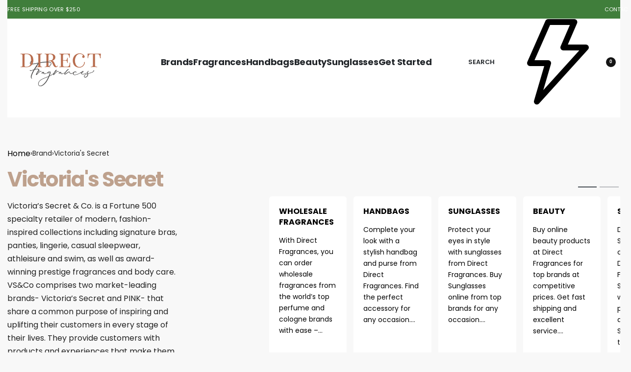

--- FILE ---
content_type: text/html; charset=UTF-8
request_url: https://directfragrances.online/brand/victorias-secret/
body_size: 39972
content:
<!DOCTYPE html>
<html lang="en-US" data-df  data-container="1440" data-xl="2" data-admin-bar="0" class="elementor-kit-23760">
<head>
<meta charset="UTF-8">
<meta name="viewport" content="width=device-width, initial-scale=1">
<link rel="profile" href="//gmpg.org/xfn/11">
<link rel="pingback" href="https://directfragrances.online/xmlrpc.php">

<meta name='robots' content='index, follow, max-image-preview:large, max-snippet:-1, max-video-preview:-1' />
	<style>img:is([sizes="auto" i], [sizes^="auto," i]) { contain-intrinsic-size: 3000px 1500px }</style>
	
	<!-- This site is optimized with the Yoast SEO plugin v26.0 - https://yoast.com/wordpress/plugins/seo/ -->
	<title>Victoria&#039;s Secret Archives - Direct Fragrances</title>
	<link rel="canonical" href="https://directfragrances.online/brand/victorias-secret/" />
	<link rel="next" href="https://directfragrances.online/brand/victorias-secret/page/2/" />
	<meta property="og:locale" content="en_US" />
	<meta property="og:type" content="article" />
	<meta property="og:title" content="Victoria&#039;s Secret Archives - Direct Fragrances" />
	<meta property="og:description" content="Victoria&#8217;s Secret &amp; Co. is a Fortune 500 specialty retailer of modern, fashion-inspired collections including signature bras, panties, lingerie, casual sleepwear, athleisure and swim, as well as award-winning prestige fragrances and body care. VS&amp;Co comprises two market-leading brands- Victoria&#8217;s Secret and PINK- that share a common purpose of inspiring and uplifting their customers in every stage of their lives. They provide customers with products and experiences that make them feel good inside and out while driving positive change through the power of their products, platform, and advocacy." />
	<meta property="og:url" content="https://directfragrances.online/brand/victorias-secret/" />
	<meta property="og:site_name" content="Direct Fragrances" />
	<meta property="og:image" content="https://directfragrances.online/wp-content/uploads/2021/04/cropped-favicon.png" />
	<meta property="og:image:width" content="512" />
	<meta property="og:image:height" content="512" />
	<meta property="og:image:type" content="image/png" />
	<meta name="twitter:card" content="summary_large_image" />
	<script type="application/ld+json" class="yoast-schema-graph">{"@context":"https://schema.org","@graph":[{"@type":"CollectionPage","@id":"https://directfragrances.online/brand/victorias-secret/","url":"https://directfragrances.online/brand/victorias-secret/","name":"Victoria's Secret Archives - Direct Fragrances","isPartOf":{"@id":"https://directfragrances.online/#website"},"primaryImageOfPage":{"@id":"https://directfragrances.online/brand/victorias-secret/#primaryimage"},"image":{"@id":"https://directfragrances.online/brand/victorias-secret/#primaryimage"},"thumbnailUrl":"https://directfragrances.online/wp-content/uploads/633VS.webp","breadcrumb":{"@id":"https://directfragrances.online/brand/victorias-secret/#breadcrumb"},"inLanguage":"en-US"},{"@type":"ImageObject","inLanguage":"en-US","@id":"https://directfragrances.online/brand/victorias-secret/#primaryimage","url":"https://directfragrances.online/wp-content/uploads/633VS.webp","contentUrl":"https://directfragrances.online/wp-content/uploads/633VS.webp","width":1000,"height":1000,"caption":"Victoria's Secret Bombshell Escape Fragrance Lotion"},{"@type":"BreadcrumbList","@id":"https://directfragrances.online/brand/victorias-secret/#breadcrumb","itemListElement":[{"@type":"ListItem","position":1,"name":"Home","item":"https://directfragrances.online/"},{"@type":"ListItem","position":2,"name":"Victoria's Secret"}]},{"@type":"WebSite","@id":"https://directfragrances.online/#website","url":"https://directfragrances.online/","name":"Direct Fragrances","description":"Wholesale Fragrance Supplier &amp; Wholesale Perfume Supplier","publisher":{"@id":"https://directfragrances.online/#organization"},"potentialAction":[{"@type":"SearchAction","target":{"@type":"EntryPoint","urlTemplate":"https://directfragrances.online/?s={search_term_string}"},"query-input":{"@type":"PropertyValueSpecification","valueRequired":true,"valueName":"search_term_string"}}],"inLanguage":"en-US"},{"@type":"Organization","@id":"https://directfragrances.online/#organization","name":"Direct Fragrances","url":"https://directfragrances.online/","logo":{"@type":"ImageObject","inLanguage":"en-US","@id":"https://directfragrances.online/#/schema/logo/image/","url":"https://directfragrances.online/wp-content/uploads/2021/04/logo-web-light-2021.png","contentUrl":"https://directfragrances.online/wp-content/uploads/2021/04/logo-web-light-2021.png","width":330,"height":130,"caption":"Direct Fragrances"},"image":{"@id":"https://directfragrances.online/#/schema/logo/image/"},"sameAs":["https://www.facebook.com/fragrancedirectory/"]}]}</script>
	<!-- / Yoast SEO plugin. -->


<link rel='dns-prefetch' href='//www.googletagmanager.com' />
<link rel='dns-prefetch' href='//cdnjs.cloudflare.com' />
<link href='//fonts.gstatic.com' crossorigin rel='preconnect' />
<link href='//fonts.googleapis.com' rel='preconnect' />
<link rel="alternate" type="application/rss+xml" title="Direct Fragrances &raquo; Feed" href="https://directfragrances.online/feed/" />
<link rel="alternate" type="application/rss+xml" title="Direct Fragrances &raquo; Comments Feed" href="https://directfragrances.online/comments/feed/" />
<link rel="alternate" type="application/rss+xml" title="Direct Fragrances &raquo; Victoria&#039;s Secret Brand Feed" href="https://directfragrances.online/brand/victorias-secret/feed/" />
<style id='classic-theme-styles-inline-css' type='text/css'>
/*! This file is auto-generated */
.wp-block-button__link{color:#fff;background-color:#32373c;border-radius:9999px;box-shadow:none;text-decoration:none;padding:calc(.667em + 2px) calc(1.333em + 2px);font-size:1.125em}.wp-block-file__button{background:#32373c;color:#fff;text-decoration:none}
</style>
<style id='woocommerce-inline-inline-css' type='text/css'>
.woocommerce form .form-row .required { visibility: visible; }
.woocommerce form .form-row abbr.required { visibility: visible; }
</style>
<link rel='stylesheet' id='wccf-field-styles-css' href='https://directfragrances.online/wp-content/plugins/woocommerce-custom-fields/assets/css/fields.css?ver=2.3.4' type='text/css' media='all' />
<link rel='stylesheet' id='rightpress-datetimepicker-styles-css' href='https://directfragrances.online/wp-content/plugins/woocommerce-custom-fields/rightpress/components/rightpress-assets-component/assets/datetimepicker/assets/css/jquery.datetimepicker.min.css?ver=1021' type='text/css' media='all' />
<link rel='stylesheet' id='wccf-frontend-styles-css' href='https://directfragrances.online/wp-content/plugins/woocommerce-custom-fields/assets/css/frontend.css?ver=2.3.4' type='text/css' media='all' />
<link rel='stylesheet' id='select2-css' href='https://directfragrances.online/wp-content/plugins/woocommerce/assets/css/select2.css?ver=10.2.2' type='text/css' media='all' />
<link rel='stylesheet' id='b2bwhs_main_style-css' href='https://directfragrances.online/wp-content/plugins/b2b-wholesale-suite/public/../includes/assets/css/style.css?ver=6.8.2' type='text/css' media='all' />
<link rel='stylesheet' id='dataTables-css' href='https://directfragrances.online/wp-content/plugins/b2b-wholesale-suite/public/../includes/assets/lib/dataTables/jquery.dataTables.min.css?ver=6.8.2' type='text/css' media='all' />
<link rel='stylesheet' id='woocommerce_msrp-css' href='https://directfragrances.online/wp-content/plugins/woocommerce-msrp-pricing/css/frontend.css?ver=4.2.3' type='text/css' media='all' />
<link rel='stylesheet' id='hint-css' href='https://directfragrances.online/wp-content/plugins/wpc-linked-variation/assets/libs/hint/hint.css?ver=6.8.2' type='text/css' media='all' />
<link rel='stylesheet' id='wpclv-frontend-css' href='https://directfragrances.online/wp-content/plugins/wpc-linked-variation/assets/css/frontend.css?ver=4.3.6' type='text/css' media='all' />
<link rel='stylesheet' id='datatables-css' href='https://directfragrances.online/wp-content/plugins/wpc-product-table/assets/libs/datatables/datatables.min.css?ver=1.10.22' type='text/css' media='all' />
<link rel='stylesheet' id='wpcpt-frontend-css' href='https://directfragrances.online/wp-content/plugins/wpc-product-table/assets/css/frontend.css?ver=3.1.1' type='text/css' media='all' />
<link rel='stylesheet' id='e-animation-rotateInDownLeft-css' href='https://directfragrances.online/wp-content/plugins/elementor/assets/lib/animations/styles/rotateInDownLeft.min.css?ver=3.32.3' type='text/css' media='all' />
<link rel='stylesheet' id='e-motion-fx-css' href='https://directfragrances.online/wp-content/plugins/elementor-pro/assets/css/modules/motion-fx.min.css?ver=3.32.1' type='text/css' media='all' />
<link rel='stylesheet' id='elementor-frontend-css' href='https://directfragrances.online/wp-content/uploads/elementor/css/custom-frontend.min.css?ver=1769024669' type='text/css' media='all' />
<link id="rey-hs-css" type="text/css" href="https://directfragrances.online/wp-content/uploads/rey/hs-3b4ef419d4.css?ver=3.1.8.1758038185"  rel="stylesheet" media="all"  />
<link id="rey-ds-css" type="text/css" href="https://directfragrances.online/wp-content/uploads/rey/ds-4b053216ff.css?ver=3.1.8.1758038185" data-noptimize="" data-no-optimize="1" data-pagespeed-no-defer="" data-pagespeed-no-transform="" data-minify="1" rel="preload" as="style" onload="this.onload=null;this.rel='stylesheet';" media="all"  />
<noscript><link rel="stylesheet" href="https://directfragrances.online/wp-content/uploads/rey/ds-4b053216ff.css" data-no-minify="1"></noscript>
<link rel='stylesheet' id='widget-image-css' href='https://directfragrances.online/wp-content/plugins/elementor/assets/css/widget-image.min.css?ver=3.32.3' type='text/css' media='all' />
<link rel='stylesheet' id='widget-heading-css' href='https://directfragrances.online/wp-content/plugins/elementor/assets/css/widget-heading.min.css?ver=3.32.3' type='text/css' media='all' />
<link rel='stylesheet' id='e-animation-zoomIn-css' href='https://directfragrances.online/wp-content/plugins/elementor/assets/lib/animations/styles/zoomIn.min.css?ver=3.32.3' type='text/css' media='all' />
<link rel='stylesheet' id='e-popup-css' href='https://directfragrances.online/wp-content/plugins/elementor-pro/assets/css/conditionals/popup.min.css?ver=3.32.1' type='text/css' media='all' />
<link rel='stylesheet' id='e-animation-swing-css' href='https://directfragrances.online/wp-content/plugins/elementor/assets/lib/animations/styles/swing.min.css?ver=3.32.3' type='text/css' media='all' />
<link rel='stylesheet' id='elementor-post-23760-css' href='https://directfragrances.online/wp-content/uploads/elementor/css/post-23760.css?ver=1769024670' type='text/css' media='all' />
<link rel='stylesheet' id='elementor-post-31738-css' href='https://directfragrances.online/wp-content/uploads/elementor/css/post-31738.css?ver=1769024671' type='text/css' media='all' />
<link rel='stylesheet' id='elementor-post-13133-css' href='https://directfragrances.online/wp-content/uploads/elementor/css/post-13133.css?ver=1769024671' type='text/css' media='all' />
<style id='wc-product-table-head-inline-css' type='text/css'>
table.wc-product-table { visibility: hidden; }
</style>
<link rel='stylesheet' id='sa-font-awesome-css' href='https://cdnjs.cloudflare.com/ajax/libs/font-awesome/6.4.0/css/all.min.css?ver=1.0' type='text/css' media='all' />
<link rel='stylesheet' id='elementor-post-23757-css' href='https://directfragrances.online/wp-content/uploads/elementor/css/post-23757.css?ver=1769024671' type='text/css' media='all' />
<link rel="stylesheet" onload="this.onload=null;this.media='all';" media="print"  data-noptimize="" data-no-optimize="1" data-pagespeed-no-defer="" data-pagespeed-no-transform="" data-minify="1" data-no-rel='stylesheet' id='elementor-post-23756-css' href='https://directfragrances.online/wp-content/uploads/elementor/css/post-23756.css?ver=1769024671' type='text/css' data-media='all' />
<noscript><link rel='stylesheet' data-noptimize="" data-no-optimize="1" data-pagespeed-no-defer="" data-pagespeed-no-transform="" data-minify="1" data-id='elementor-post-23756-css' href='https://directfragrances.online/wp-content/uploads/elementor/css/post-23756.css?ver=1769024671' data-type='text/css' data-media='all' />
</noscript><link rel='stylesheet' id='elementor-post-24162-css' href='https://directfragrances.online/wp-content/uploads/elementor/css/post-24162.css?ver=1769024913' type='text/css' media='all' />
<link rel="preload" as="style" onload="this.onload=null;this.rel='stylesheet';" media="all"   data-no-rel='stylesheet' id='rey-wp-style-child-css' href='https://directfragrances.online/wp-content/themes/rey-child/style.css?ver=6.8.2' type='text/css' data-media='all' />
<noscript><link rel='stylesheet'  data-id='rey-wp-style-child-css' href='https://directfragrances.online/wp-content/themes/rey-child/style.css?ver=6.8.2' data-type='text/css' data-media='all' />
</noscript><script type="text/javascript" id="woocommerce-google-analytics-integration-gtag-js-after">
/* <![CDATA[ */
/* Google Analytics for WooCommerce (gtag.js) */
					window.dataLayer = window.dataLayer || [];
					function gtag(){dataLayer.push(arguments);}
					// Set up default consent state.
					for ( const mode of [{"analytics_storage":"denied","ad_storage":"denied","ad_user_data":"denied","ad_personalization":"denied","region":["AT","BE","BG","HR","CY","CZ","DK","EE","FI","FR","DE","GR","HU","IS","IE","IT","LV","LI","LT","LU","MT","NL","NO","PL","PT","RO","SK","SI","ES","SE","GB","CH"]}] || [] ) {
						gtag( "consent", "default", { "wait_for_update": 500, ...mode } );
					}
					gtag("js", new Date());
					gtag("set", "developer_id.dOGY3NW", true);
					gtag("config", "UA-223482353-1", {"track_404":true,"allow_google_signals":true,"logged_in":false,"linker":{"domains":[],"allow_incoming":false},"custom_map":{"dimension1":"logged_in"}});
/* ]]> */
</script>
<script type="text/javascript" src="https://directfragrances.online/wp-includes/js/jquery/jquery.min.js?ver=3.7.1" id="jquery-core-js"></script>
<script type="text/javascript" src="https://directfragrances.online/wp-content/plugins/rey-core/assets/js/woocommerce/blockui.js?ver=3.1.8" id="jquery-blockui-js" defer="defer" data-wp-strategy="defer"></script>
<script type="text/javascript" id="wc-add-to-cart-js-extra">
/* <![CDATA[ */
var wc_add_to_cart_params = {"ajax_url":"\/wp-admin\/admin-ajax.php","wc_ajax_url":"\/?wc-ajax=%%endpoint%%","i18n_view_cart":"View cart","cart_url":"https:\/\/directfragrances.online\/cart\/","is_cart":"","cart_redirect_after_add":""};
/* ]]> */
</script>
<script type="text/javascript" src="https://directfragrances.online/wp-content/plugins/woocommerce/assets/js/frontend/add-to-cart.min.js?ver=10.2.2" id="wc-add-to-cart-js" defer="defer" data-wp-strategy="defer"></script>
<script type="text/javascript" src="https://directfragrances.online/wp-content/plugins/woocommerce/assets/js/js-cookie/js.cookie.min.js?ver=2.1.4-wc.10.2.2" id="js-cookie-js" defer="defer" data-wp-strategy="defer"></script>
<script type="text/javascript" id="woocommerce-js-extra">
/* <![CDATA[ */
var woocommerce_params = {"ajax_url":"\/wp-admin\/admin-ajax.php","wc_ajax_url":"\/?wc-ajax=%%endpoint%%","i18n_password_show":"Show password","i18n_password_hide":"Hide password"};
/* ]]> */
</script>
<script type="text/javascript" src="https://directfragrances.online/wp-content/plugins/woocommerce/assets/js/frontend/woocommerce.min.js?ver=10.2.2" id="woocommerce-js" defer="defer" data-wp-strategy="defer"></script>
<script type="text/javascript" src="https://directfragrances.online/wp-content/plugins/woocommerce/assets/js/selectWoo/selectWoo.full.min.js?ver=1.0.9-wc.10.2.2" id="selectWoo-js" defer="defer" data-wp-strategy="defer"></script>

<!-- Google tag (gtag.js) snippet added by Site Kit -->
<!-- Google Analytics snippet added by Site Kit -->
<!-- Google Ads snippet added by Site Kit -->
<script type="text/javascript" src="https://www.googletagmanager.com/gtag/js?id=GT-5N5QP25" id="google_gtagjs-js" async></script>
<script type="text/javascript" id="google_gtagjs-js-after">
/* <![CDATA[ */
window.dataLayer = window.dataLayer || [];function gtag(){dataLayer.push(arguments);}
gtag("set","linker",{"domains":["directfragrances.online"]});
gtag("js", new Date());
gtag("set", "developer_id.dZTNiMT", true);
gtag("config", "GT-5N5QP25");
gtag("config", "AW-10871822798");
/* ]]> */
</script>
<link rel="https://api.w.org/" href="https://directfragrances.online/wp-json/" /><link rel="EditURI" type="application/rsd+xml" title="RSD" href="https://directfragrances.online/xmlrpc.php?rsd" />
<meta name="generator" content="Site Kit by Google 1.168.0" />
		<style type="text/css">
			.b2bwhs_myaccount_individual_bundle_bottom_line_add button.b2bwhs_myaccount_individual_bundle_bottom_line_button, #b2bwhs_myaccount_discussions_container_top button, button.b2bwhs_myaccount_start_discussion_button, .b2bwhs_myaccount_discussion_endpoint_button, button.b2bwhs_bulkorder_form_container_bottom_add_button, button.b2bwhs_multiaccounts_container_top_button, button.b2bwhs_multiaccounts_new_account_container_content_bottom_button, button.b2bwhs_multiaccounts_edit_account_container_content_bottom_button, button#b2bwhs_shopping_list_new_button, button.b2bwhs_shopping_lists_view_list{
				background: #b96e4f;
			}

			.b2bwhs_myaccount_individual_bundle_bottom_line_add button:hover.b2bwhs_myaccount_individual_bundle_bottom_line_button, #b2bwhs_myaccount_discussions_container_top button:hover, button:hover.b2bwhs_myaccount_start_discussion_button, .b2bwhs_myaccount_discussion_endpoint_button, button:hover.b2bwhs_bulkorder_form_container_bottom_add_button, button:hover.b2bwhs_multiaccounts_container_top_button, button:hover.b2bwhs_multiaccounts_new_account_container_content_bottom_button, button:hover.b2bwhs_multiaccounts_edit_account_container_content_bottom_button, button:hover#b2bwhs_shopping_list_new_button, button:hover.b2bwhs_shopping_lists_view_list{
				background: #aa533f;
			}
		</style>
		<style>.price ins{display:none;}</style>    <style>
        .wpclv-attributes .wpclv-terms .wpclv-term.wpclv-term-image {
            height: auto;
            width: 88px;
        }
    </style>
    	<noscript><style>
		.woocommerce ul.products li.product.is-animated-entry {opacity: 1;transform: none;}
		.woocommerce div.product .woocommerce-product-gallery:after {display: none;}
		.woocommerce div.product .woocommerce-product-gallery .woocommerce-product-gallery__wrapper {opacity: 1}
	</style></noscript>
		<noscript><style>.woocommerce-product-gallery{ opacity: 1 !important; }</style></noscript>
	<style>@font-face {
	font-family: 'Poppins reg Local';
	font-style: normal;
	font-weight: normal;
	font-display: auto;
	src: url('https://directfragrances.online/wp-content/uploads/2026/01/poppins-v24-latin-regular.woff2') format('woff2');
}
@font-face {
	font-family: 'Poppins reg Local';
	font-style: normal;
	font-weight: 700;
	font-display: auto;
	src: url('https://directfragrances.online/wp-content/uploads/2026/01/poppins-v24-latin-700.woff2') format('woff2');
}
@font-face {
	font-family: 'Poppins reg Local';
	font-style: normal;
	font-weight: 600;
	font-display: auto;
	src: url('https://directfragrances.online/wp-content/uploads/2026/01/poppins-v24-latin-600.woff2') format('woff2');
}
</style>			<style>
				.e-con.e-parent:nth-of-type(n+4):not(.e-lazyloaded):not(.e-no-lazyload),
				.e-con.e-parent:nth-of-type(n+4):not(.e-lazyloaded):not(.e-no-lazyload) * {
					background-image: none !important;
				}
				@media screen and (max-height: 1024px) {
					.e-con.e-parent:nth-of-type(n+3):not(.e-lazyloaded):not(.e-no-lazyload),
					.e-con.e-parent:nth-of-type(n+3):not(.e-lazyloaded):not(.e-no-lazyload) * {
						background-image: none !important;
					}
				}
				@media screen and (max-height: 640px) {
					.e-con.e-parent:nth-of-type(n+2):not(.e-lazyloaded):not(.e-no-lazyload),
					.e-con.e-parent:nth-of-type(n+2):not(.e-lazyloaded):not(.e-no-lazyload) * {
						background-image: none !important;
					}
				}
			</style>
			
<!-- Google Tag Manager snippet added by Site Kit -->
<script type="text/javascript">
/* <![CDATA[ */

			( function( w, d, s, l, i ) {
				w[l] = w[l] || [];
				w[l].push( {'gtm.start': new Date().getTime(), event: 'gtm.js'} );
				var f = d.getElementsByTagName( s )[0],
					j = d.createElement( s ), dl = l != 'dataLayer' ? '&l=' + l : '';
				j.async = true;
				j.src = 'https://www.googletagmanager.com/gtm.js?id=' + i + dl;
				f.parentNode.insertBefore( j, f );
			} )( window, document, 'script', 'dataLayer', 'GTM-MCXKCJS' );
			
/* ]]> */
</script>

<!-- End Google Tag Manager snippet added by Site Kit -->
<link rel="icon" href="https://directfragrances.online/wp-content/uploads/2021/04/cropped-favicon-32x32.png" sizes="32x32" />
<link rel="icon" href="https://directfragrances.online/wp-content/uploads/2021/04/cropped-favicon-192x192.png" sizes="192x192" />
<link rel="apple-touch-icon" href="https://directfragrances.online/wp-content/uploads/2021/04/cropped-favicon-180x180.png" />
<meta name="msapplication-TileImage" content="https://directfragrances.online/wp-content/uploads/2021/04/cropped-favicon-270x270.png" />
    <script>
    (function($) {
        $(document).ready(function() {
            $(".rey-loopButtons a").each(function() {
                $(this).removeAttr("rel");  // Remove 'rel' attribute only from these links
            });
        });
    })(jQuery)
    </script> 
    		<style type="text/css" id="wp-custom-css">
			/* Decrease spacing between product page's gallery and summary */
:root {
		--woocommerce-summary-margin: 20px;
}
*@media only screen and (max-width: 767px) {
.rey-wc-skin--proto .rey-loopDetails.--padded {
    padding: var(--woocommerce-loop-inner-padding, 15px);
    min-height: 250px;
    flex-wrap: wrap;
    display: flex;
    align-content: space-between;
}
}


/** Start Block Kit CSS: 71-3-d415519effd9e11f35d2438c58ea7ebf **/

.envato-block__preview{overflow: visible;}

/** End Block Kit CSS: 71-3-d415519effd9e11f35d2438c58ea7ebf **/



/** Start Block Kit CSS: 144-3-3a7d335f39a8579c20cdf02f8d462582 **/

.envato-block__preview{overflow: visible;}

/* Envato Kit 141 Custom Styles - Applied to the element under Advanced */

.elementor-headline-animation-type-drop-in .elementor-headline-dynamic-wrapper{
	text-align: center;
}
.envato-kit-141-top-0 h1,
.envato-kit-141-top-0 h2,
.envato-kit-141-top-0 h3,
.envato-kit-141-top-0 h4,
.envato-kit-141-top-0 h5,
.envato-kit-141-top-0 h6,
.envato-kit-141-top-0 p {
	margin-top: 0;
}

.envato-kit-141-newsletter-inline .elementor-field-textual.elementor-size-md {
	padding-left: 1.5rem;
	padding-right: 1.5rem;
}

.envato-kit-141-bottom-0 p {
	margin-bottom: 0;
}

.envato-kit-141-bottom-8 .elementor-price-list .elementor-price-list-item .elementor-price-list-header {
	margin-bottom: .5rem;
}

.envato-kit-141.elementor-widget-testimonial-carousel.elementor-pagination-type-bullets .swiper-container {
	padding-bottom: 52px;
}

.envato-kit-141-display-inline {
	display: inline-block;
}

.envato-kit-141 .elementor-slick-slider ul.slick-dots {
	bottom: -40px;
}

/** End Block Kit CSS: 144-3-3a7d335f39a8579c20cdf02f8d462582 **/

body.logged-in.woocommerce-account button,
body.logged-in.woocommerce-account input[type="button"],
body.logged-in.woocommerce-account input[type="reset"],
body.logged-in.woocommerce-account input[type="submit"],
body.logged-in.woocommerce-account .button,
body.logged-in.woocommerce-account .widget a.button {
  padding: 1px 1px !important;
  color: #7e53b3 !important;
  background: transparent !important; /* #ffffff00 is fine too */
	border-color: transparent !important;
	border: transparent !important;
}



.woocommerce-account .woocommerce-MyAccount-navigation-wrapper {
	width: auto !important;
}
.woocommerce-account .woocommerce-MyAccount-content{
	width:83% !important;
}
.wc-sales-agent-conversation-area{
	max-width: 25% !important;
	padding: 5px 5px 5px 5px !important;

}
.customer-message > p {
    padding: 0px 12px !important;
}

.wcor .wcor-price-old {   color:red;}

		</style>
		<!-- Google tag (gtag.js) -->
<script defer src="https://www.googletagmanager.com/gtag/js?id=G-GS0ZNKFSC8"></script>
<script>
  window.dataLayer = window.dataLayer || [];
  function gtag(){dataLayer.push(arguments);}
  gtag('js', new Date());

  gtag('config', 'G-GS0ZNKFSC8');
</script>
	<style id="reycore-inline-styles" data-noptimize="" data-no-optimize="1" data-pagespeed-no-defer="" data-pagespeed-no-transform="" data-minify="1">:root{--rey-container-spacing:15px;--main-gutter-size:15px;--site-wrapper-overflow:visible;--body-bg-color:#f8f8f8;--neutral-hue:210;--blog-columns:3;--post-width:969px;--post-align-wide-size:25vw;--woocommerce-products-gutter:30px;--woocommerce-sidebar-size:16%;--woocommerce-discount-color:#000000;--woocommerce-swatches-width:14px;--woocommerce-swatches-height:14px;--woocommerce-swatches-spacing:2px;--woocommerce-swatches-border:0px;--woocommerce-swatches-radius:15px;--sch-sale-text-color:#ffffff;--sch-sale-bg-color:#5ec486;--woocommerce-summary-size:49%;--woocommerce-summary-padding:50px;--woocommerce-summary-bgcolor:#ffffff;--star-rating-color:#ff4545;}h1, .h1, .rey-pageTitle, .rey-postItem-catText{font-family:Poppins reg Local;font-weight:400;}.rey-postList .rey-postTitle > a{font-size:32px;letter-spacing:-1px;line-height:1;}.rey-postList .rey-postContent, .rey-postList .rey-postContent a{font-size:16px;line-height:1.8;}.single-post .rey-postContent, .single-post .rey-postContent a{font-size:16px;line-height:1.8;}.rey-cartPanel .woocommerce-mini-cart__buttons .btn.checkout{color:#ffffff;background-color:var(--e-global-color-cf7726c);}.woocommerce ul.products.--skin-proto{--woocommerce-loop-proto-bgcolor:#ffffff;}body.woocommerce ul.products li.product .woocommerce-loop-product__title, .woocommerce ul.products li.product[class*="rey-wc-skin"] .woocommerce-loop-product__title{font-family:var(--primary-ff);font-size:16px;font-weight:500;color:#252525;}.woocommerce ul.products li.product .rey-productInner .button, .tinvwl-loop-button-wrapper, .rey-loopQty{--accent-color:#a46d46;}.woocommerce ul.products li.product .price{font-size:16px;color:var(--e-global-color-a91f731);}.woocommerce .rey-cartBtnQty{--accent-color:var(--e-global-color-cf7726c);}.woocommerce .rey-cartBtnQty .button, .woocommerce .rey-cartBtnQty .btn{--accent-hover-color:var(--e-global-color-a49eb05);}.woocommerce div.product p.price{font-size:22px;color:#9d755c;}.woocommerce-store-notice .woocommerce-store-notice-content{min-height:32px;}@media (min-width: 768px) and (max-width: 1025px){:root{--rey-container-spacing:15px;--main-gutter-size:15px;--blog-columns:1;--woocommerce-products-gutter:10px;--woocommerce-summary-padding:30px;}}@media (max-width: 767px){:root{--rey-container-spacing:15px;--main-gutter-size:15px;--blog-columns:1;--woocommerce-products-gutter:10px;--woocommerce-summary-padding:20px;}}@font-face { font-family:'Outfit';font-style:normal;font-weight:300;font-display:swap;src:url(https://fonts.gstatic.com/l/font?kit=QGYyz_MVcBeNP4NjuGObqx1XmO1I4W61O4a0FQ&skey=bafc0b239d492b2c&v=v15) format('woff');}@font-face { font-family:'Outfit';font-style:normal;font-weight:400;font-display:swap;src:url(https://fonts.gstatic.com/l/font?kit=QGYyz_MVcBeNP4NjuGObqx1XmO1I4TC1O4a0FQ&skey=bafc0b239d492b2c&v=v15) format('woff');}@font-face { font-family:'Outfit';font-style:normal;font-weight:700;font-display:swap;src:url(https://fonts.gstatic.com/l/font?kit=QGYyz_MVcBeNP4NjuGObqx1XmO1I4deyO4a0FQ&skey=bafc0b239d492b2c&v=v15) format('woff');}@font-face { font-family:'Outfit';font-style:normal;font-weight:900;font-display:swap;src:url(https://fonts.gstatic.com/l/font?kit=QGYyz_MVcBeNP4NjuGObqx1XmO1I4ZmyO4a0FQ&skey=bafc0b239d492b2c&v=v15) format('woff');}@font-face { font-family:'Rey Primary';font-style:normal;font-weight:300;font-display:swap;src:url(https://fonts.gstatic.com/l/font?kit=QGYyz_MVcBeNP4NjuGObqx1XmO1I4W61O4a0FQ&skey=bafc0b239d492b2c&v=v15) format('woff');}@font-face { font-family:'Rey Primary';font-style:normal;font-weight:400;font-display:swap;src:url(https://fonts.gstatic.com/l/font?kit=QGYyz_MVcBeNP4NjuGObqx1XmO1I4TC1O4a0FQ&skey=bafc0b239d492b2c&v=v15) format('woff');}@font-face { font-family:'Rey Primary';font-style:normal;font-weight:700;font-display:swap;src:url(https://fonts.gstatic.com/l/font?kit=QGYyz_MVcBeNP4NjuGObqx1XmO1I4deyO4a0FQ&skey=bafc0b239d492b2c&v=v15) format('woff');}@font-face { font-family:'Rey Primary';font-style:normal;font-weight:900;font-display:swap;src:url(https://fonts.gstatic.com/l/font?kit=QGYyz_MVcBeNP4NjuGObqx1XmO1I4ZmyO4a0FQ&skey=bafc0b239d492b2c&v=v15) format('woff');}@media (max-width: 1024px) {			:root {				--nav-breakpoint-desktop: none;				--nav-breakpoint-mobile: flex;			}		} :root{--primary-ff:Outfit, "Helvetica Neue", Helvetica, Arial, sans-serif;--secondary-ff:Poppins reg Local, "Helvetica Neue", Helvetica, Arial, sans-serif;--body-font-family: var(--primary-ff);--accent-color:#a46d46;--accent-hover-color:#713a13;--accent-text-color:#fff;} @media (min-width: 1440px) {				:root {					--container-max-width: calc(90vw - (var(--page-padding-left, 0px) + var(--page-padding-right, 0px)));				}			} .rey-mainMenu--desktop .menu-item.menu-item-has-children.menu-item-23682 {--ec-max-width:600px;--submenus-padding:0px;} :root{ --woocommerce-grid-columns:4; } @media(min-width: 768px) and (max-width: 1024px){:root{ --woocommerce-grid-columns:2; }} @media(max-width: 767px){:root{ --woocommerce-grid-columns:2; }}   @font-face { font-family:"poppins";src:url(https://directfragrances.online/wp-content/uploads/2026/01/poppins-v24-latin-600.woff2) format("woff2");font-display: swap;font-weight: ;} @font-face {	font-family: 'Rey Secondary';	font-style: normal;	font-weight: normal;	font-display: auto;	src: url('https://directfragrances.online/wp-content/uploads/2026/01/poppins-v24-latin-regular.woff2') format('woff2');}@font-face {	font-family: 'Rey Secondary';	font-style: normal;	font-weight: 700;	font-display: auto;	src: url('https://directfragrances.online/wp-content/uploads/2026/01/poppins-v24-latin-700.woff2') format('woff2');}@font-face {	font-family: 'Rey Secondary';	font-style: normal;	font-weight: 600;	font-display: auto;	src: url('https://directfragrances.online/wp-content/uploads/2026/01/poppins-v24-latin-600.woff2') format('woff2');}  </style><style id="rey-lazy-bg">.rey-js .elementor-element.rey-lazyBg, .rey-js .elementor-element.rey-lazyBg > .elementor-widget-container, .rey-js .elementor-element.rey-lazyBg > .elementor-widget-wrap { background-image: none !important; }</style></head>

<body class="archive tax-pa_brand term-victorias-secret term-1156 wp-custom-logo wp-theme-rey wp-child-theme-rey-child theme-rey woocommerce woocommerce-page woocommerce-no-js b2bwhs_logged_out rey-no-js ltr elementor-default elementor-kit-23760 rey-cwidth--vw elementor-opt r-notices" data-id="1156" itemtype="https://schema.org/WebPage" itemscope="itemscope">

		<!-- Google Tag Manager (noscript) snippet added by Site Kit -->
		<noscript>
			<iframe src="https://www.googletagmanager.com/ns.html?id=GTM-MCXKCJS" height="0" width="0" style="display:none;visibility:hidden"></iframe>
		</noscript>
		<!-- End Google Tag Manager (noscript) snippet added by Site Kit -->
		<script type="text/javascript" id="rey-no-js" data-noptimize data-no-optimize="1" data-no-defer="1">
		document.body.classList.remove('rey-no-js');document.body.classList.add('rey-js');
	</script>		<script type="text/javascript" id="rey-instant-js" data-noptimize="" data-no-optimize="1" data-no-defer="1" data-pagespeed-no-defer="">
			(function(){
				if( ! window.matchMedia("(max-width: 1024px)").matches && ("IntersectionObserver" in window) ){
					var io = new IntersectionObserver(entries => {
						window.reyScrollbarWidth = window.innerWidth - entries[0].boundingClientRect.width;
						document.documentElement.style.setProperty('--scrollbar-width', window.reyScrollbarWidth + "px");
						io.disconnect();
					});
					io.observe(document.documentElement);
				}
				let cw = parseInt(document.documentElement.getAttribute('data-container') || 1440);
				const sxl = function () {
					let xl;
					if ( window.matchMedia('(min-width: 1025px) and (max-width: ' + cw + 'px)').matches ) xl = 1; // 1440px - 1025px
					else if ( window.matchMedia('(min-width: ' + (cw + 1) + 'px)').matches ) xl = 2; // +1440px
					document.documentElement.setAttribute('data-xl', xl || 0);
				};
				sxl(); window.addEventListener('resize', sxl);
			})();
		</script>
		
	<a href="#content" class="skip-link screen-reader-text">Skip to content</a>

	<div id="page" class="rey-siteWrapper ">

		
<div class="rey-overlay rey-overlay--site" style="opacity:0;"></div>

		
<header class="rey-siteHeader rey-siteHeader--custom rey-siteHeader--23757 header-pos--rel" >

			<div data-elementor-type="wp-post" data-elementor-id="23757" class="elementor elementor-23757" data-elementor-post-type="rey-global-sections" data-elementor-gstype="header" data-page-el-selector="body.elementor-page-23757">
						<section class="elementor-section elementor-top-section elementor-element elementor-element-0d4940d rey-section-bg--classic elementor-section-boxed elementor-section-height-default elementor-section-height-default" data-id="0d4940d" data-element_type="section" data-settings="{&quot;background_background&quot;:&quot;classic&quot;}">
						<div class="elementor-container elementor-column-gap-default">
					<div class="elementor-column elementor-col-50 elementor-top-column elementor-element elementor-element-8e9744f" data-id="8e9744f" data-element_type="column">
			<div class="elementor-column-wrap--8e9744f elementor-widget-wrap elementor-element-populated">
						<div class="elementor-element elementor-element-559cd29 elementor-widget elementor-widget-reycore-text-scroller" data-id="559cd29" data-element_type="widget" data-widget_type="reycore-text-scroller.default">
				<div class="elementor-widget-container">
							<div class="rey-textScroller clearfix">
		
		<div class="rey-textScroller-items splide rey-textScroller-559cd29  --vertical" data-slider-config='{"type":"fade","autoplay":true,"interval":4000,"delayInit":2000,"customArrows":false,"speed":1}' >

			<div class="splide__track">
				<div class="splide__list">
				<div class="splide__slide rey-textScroller-item" ><span><p>FREE SHIPPING OVER $250</p></span></div><div class="splide__slide rey-textScroller-item" data-lazy-hidden=""><span><p>Ask your sales rep. about our newest item!</p></span></div>				</div>
			</div>

			
		</div>

				</div>
						</div>
				</div>
					</div>
		</div>
				<div class="elementor-column elementor-col-50 elementor-top-column elementor-element elementor-element-e138032 elementor-hidden-mobile" data-id="e138032" data-element_type="column">
			<div class="elementor-column-wrap--e138032 elementor-widget-wrap elementor-element-populated">
						<div class="elementor-element elementor-element-4393b57 reyEl-menu--horizontal elementor-widget__width-initial --icons-start elementor-widget elementor-widget-reycore-menu" data-id="4393b57" data-element_type="widget" data-widget_type="reycore-menu.custom-items">
				<div class="elementor-widget-container">
					
		<div class="rey-element reyEl-menu">
			<div class="reyEl-menu-navWrapper"><ul class="reyEl-menu-nav rey-navEl --menuHover-"><li class="menu-item "><a class="" href="https://directfragrances.online/contact/"><span>CONTACT</span></a></li></ul></div>		</div>
						</div>
				</div>
					</div>
		</div>
					</div>
		</section>
				<section class="elementor-section elementor-top-section elementor-element elementor-element-f7270e2 elementor-section-content-middle rey-section-bg--classic elementor-section-boxed elementor-section-height-default elementor-section-height-default" data-id="f7270e2" data-element_type="section" data-settings="{&quot;background_background&quot;:&quot;classic&quot;}">
						<div class="elementor-container elementor-column-gap-no">
					<div class="elementor-column elementor-col-33 elementor-top-column elementor-element elementor-element-6e7b001c" data-id="6e7b001c" data-element_type="column">
			<div class="elementor-column-wrap--6e7b001c elementor-widget-wrap elementor-element-populated">
						<div class="elementor-element elementor-element-11648aaf elementor-widget elementor-widget-reycore-header-logo" data-id="11648aaf" data-element_type="widget" data-widget_type="reycore-header-logo.default">
				<div class="elementor-widget-container">
					
<div class="rey-logoWrapper">

	
        <div class="rey-siteLogo">
			<a href="https://directfragrances.online/" data-no-lazy="1" data-skip-lazy="1" class="no-lazy custom-logo-link" rel="home" itemprop="url"><img width="330" height="130" src="https://directfragrances.online/wp-content/uploads/2021/04/cropped-cropped-logo-web-2021.png" data-no-lazy="1" data-skip-lazy="1" class="no-lazy custom-logo" alt="Wholesale Fragrances From Direct Fragrances" loading="eager" decoding="async" srcset="https://directfragrances.online/wp-content/uploads/2021/04/cropped-cropped-logo-web-2021.png 330w, https://directfragrances.online/wp-content/uploads/2021/04/cropped-cropped-logo-web-2021-300x118.png 300w" sizes="(max-width: 330px) 100vw, 330px" /></a>		</div>

    </div>
<!-- .rey-logoWrapper -->
				</div>
				</div>
					</div>
		</div>
				<div class="elementor-column elementor-col-33 elementor-top-column elementor-element elementor-element-7b847be" data-id="7b847be" data-element_type="column">
			<div class="elementor-column-wrap--7b847be elementor-widget-wrap elementor-element-populated">
						<div class="elementor-element elementor-element-19e0e42b --icons-start --submenu-display-collapsed --panel-dir--left elementor-widget elementor-widget-reycore-header-navigation" data-id="19e0e42b" data-element_type="widget" data-widget_type="reycore-header-navigation.default">
				<div class="elementor-widget-container">
					
<button class="btn rey-mainNavigation-mobileBtn rey-headerIcon __hamburger --hs-25bars" aria-label="Open menu">
	<div class="__bars">
		<span class="__bar"></span>
		<span class="__bar"></span>
		<span class="__bar"></span>
	</div>
	<svg aria-hidden="true" role="img" id="rey-icon-close-6971832fb8940" class="rey-icon rey-icon-close " viewbox="0 0 110 110"><g stroke="none" stroke-width="1" fill="none" fill-rule="evenodd" stroke-linecap="square"><path d="M4.79541854,4.29541854 L104.945498,104.445498 L4.79541854,4.29541854 Z" stroke="currentColor" stroke-width="var(--stroke-width, 12px)"></path><path d="M4.79541854,104.704581 L104.945498,4.55450209 L4.79541854,104.704581 Z" stroke="currentColor" stroke-width="var(--stroke-width, 12px)"></path></g></svg></button>
<!-- .rey-mainNavigation-mobileBtn -->

    <nav id="site-navigation-19e0e42b" class="rey-mainNavigation rey-mainNavigation--desktop  --shadow-1" data-id="-19e0e42b" aria-label="Main Menu" data-sm-indicator="none" itemtype="https://schema.org/SiteNavigationElement" itemscope="itemscope">

        <ul id="main-menu-desktop-19e0e42b" class="rey-mainMenu rey-mainMenu--desktop id--mainMenu--desktop   rey-navEl --menuHover-simple --megamenu-support"><li id="menu-item-23681" class="menu-item menu-item-type-post_type menu-item-object-page menu-item-23681 depth--0 --is-regular o-id-23673"><a href="https://directfragrances.online/brand/"><span>Brands</span></a></li>
<li id="menu-item-23682" class="menu-item menu-item-type-custom menu-item-object-custom menu-item-23682 depth--0 --is-mega --is-mega-gs --mega-custom menu-item-has-children"><a href="/wholesale-fragrances/"><span>Fragrances</span></a><div class="rey-mega-gs">		<div data-elementor-type="wp-post" data-elementor-id="23751" class="elementor elementor-23751" data-elementor-post-type="rey-global-sections" data-elementor-gstype="megamenu" data-page-el-selector="body.elementor-page-23751">
						<section class="elementor-section elementor-top-section elementor-element elementor-element-79a0704 rey-section-bg--classic elementor-section-boxed elementor-section-height-default elementor-section-height-default" data-id="79a0704" data-element_type="section" data-settings="{&quot;background_background&quot;:&quot;classic&quot;}">
						<div class="elementor-container elementor-column-gap-default">
					<div class="elementor-column elementor-col-50 elementor-top-column elementor-element elementor-element-f130896" data-id="f130896" data-element_type="column">
			<div class="elementor-column-wrap--f130896 elementor-widget-wrap elementor-element-populated">
						<div class="elementor-element elementor-element-f8d4f7d elementor-widget elementor-widget-heading" data-id="f8d4f7d" data-element_type="widget" data-widget_type="heading.default">
				<div class="elementor-widget-container">
					<div class="elementor-heading-title elementor-size-default"><a href="/wholesale-fragrances/womens-fragrances/">Women Fragrances</a></div>				</div>
				</div>
				<div class="elementor-element elementor-element-2e3f54b reyEl-menu--vertical reyEl-menu--cols-1 --icons-start elementor-widget elementor-widget-reycore-menu" data-id="2e3f54b" data-element_type="widget" data-widget_type="reycore-menu.product-categories">
				<div class="elementor-widget-container">
					
		<div class="rey-element reyEl-menu">
			<div class="reyEl-menu-navWrapper"><ul class="reyEl-menu-nav rey-navEl --menuHover-"><li class="menu-item "><a href="https://directfragrances.online/wholesale-fragrances/womens-fragrances/womens-new-arrivals/"><span>Women's New Arrivals</span></a></li><li class="menu-item "><a href="https://directfragrances.online/wholesale-fragrances/womens-fragrances/womens-best-sellers/"><span>Women's Best Sellers</span></a></li><li class="menu-item "><a href="https://directfragrances.online/wholesale-fragrances/womens-fragrances/perfumes/"><span>Perfumes</span></a></li><li class="menu-item "><a href="https://directfragrances.online/wholesale-fragrances/womens-fragrances/perfume-gift-sets/"><span>Perfume Gift Sets</span></a></li><li class="menu-item "><a href="https://directfragrances.online/wholesale-fragrances/womens-fragrances/womens-miniature-collection/"><span>Women's Miniature Collection</span></a></li><li class="menu-item "><a href="https://directfragrances.online/wholesale-fragrances/womens-fragrances/rollerballs-and-minis/"><span>Rollerballs and Minis</span></a></li><li class="menu-item "><a href="https://directfragrances.online/wholesale-fragrances/womens-fragrances/body-mist/"><span>Body Mist</span></a></li></ul></div>		</div>
						</div>
				</div>
					</div>
		</div>
				<div class="elementor-column elementor-col-50 elementor-top-column elementor-element elementor-element-6c885fc" data-id="6c885fc" data-element_type="column">
			<div class="elementor-column-wrap--6c885fc elementor-widget-wrap elementor-element-populated">
						<div class="elementor-element elementor-element-6f251c5 elementor-widget elementor-widget-heading" data-id="6f251c5" data-element_type="widget" data-widget_type="heading.default">
				<div class="elementor-widget-container">
					<div class="elementor-heading-title elementor-size-default"><a href="/wholesale-fragrances/mens-fragrances/">Men  Fragrances</a></div>				</div>
				</div>
				<div class="elementor-element elementor-element-a2811d2 reyEl-menu--vertical reyEl-menu--cols-1 --icons-start elementor-widget elementor-widget-reycore-menu" data-id="a2811d2" data-element_type="widget" data-widget_type="reycore-menu.product-categories">
				<div class="elementor-widget-container">
					
		<div class="rey-element reyEl-menu">
			<div class="reyEl-menu-navWrapper"><ul class="reyEl-menu-nav rey-navEl --menuHover-"><li class="menu-item "><a href="https://directfragrances.online/wholesale-fragrances/mens-fragrances/mens-new-arrivals/"><span>Men's New Arrivals</span></a></li><li class="menu-item "><a href="https://directfragrances.online/wholesale-fragrances/mens-fragrances/mens-best-sellers/"><span>Men's Best Sellers</span></a></li><li class="menu-item "><a href="https://directfragrances.online/wholesale-fragrances/mens-fragrances/mens-cologne/"><span>Men's Cologne</span></a></li><li class="menu-item "><a href="https://directfragrances.online/wholesale-fragrances/mens-fragrances/mens-cologne-gift-sets/"><span>Men's Cologne Gift Sets</span></a></li><li class="menu-item "><a href="https://directfragrances.online/wholesale-fragrances/mens-fragrances/mens-miniature-collections/"><span>Men's Miniature Collections</span></a></li><li class="menu-item "><a href="https://directfragrances.online/wholesale-fragrances/mens-fragrances/mens-rollerballs-minis/"><span>Men's Rollerballs &amp; Minis</span></a></li><li class="menu-item "><a href="https://directfragrances.online/wholesale-fragrances/mens-fragrances/mens-body-sprays/"><span>Men's Body Sprays</span></a></li></ul></div>		</div>
						</div>
				</div>
					</div>
		</div>
					</div>
		</section>
				</div>
		</div></li>
<li id="menu-item-25695" class="menu-item menu-item-type-custom menu-item-object-custom menu-item-25695 depth--0 --is-mega --is-mega-gs --mega-boxed menu-item-has-children"><a href="/handbags/"><span>Handbags</span></a><div class="rey-mega-gs">		<div data-elementor-type="wp-post" data-elementor-id="28136" class="elementor elementor-28136" data-elementor-post-type="rey-global-sections" data-elementor-gstype="megamenu" data-page-el-selector="body.elementor-page-28136">
						<section class="elementor-section elementor-top-section elementor-element elementor-element-2c5d0210 rey-section-bg--classic elementor-section-boxed elementor-section-height-default elementor-section-height-default" data-id="2c5d0210" data-element_type="section" data-settings="{&quot;background_background&quot;:&quot;classic&quot;}">
						<div class="elementor-container elementor-column-gap-default">
					<div class="elementor-column elementor-col-33 elementor-top-column elementor-element elementor-element-53698519" data-id="53698519" data-element_type="column">
			<div class="elementor-column-wrap--53698519 elementor-widget-wrap elementor-element-populated">
						<div class="elementor-element elementor-element-bb70c32 elementor-widget__width-initial elementor-widget elementor-widget-heading" data-id="bb70c32" data-element_type="widget" data-widget_type="heading.default">
				<div class="elementor-widget-container">
					<div class="elementor-heading-title elementor-size-default"><a href="/handbags/">Shop Handbags</a></div>				</div>
				</div>
				<div class="elementor-element elementor-element-2c2943f elementor-widget__width-initial reyEl-menu--vertical reyEl-menu--cols-1 --icons-start elementor-widget elementor-widget-reycore-menu" data-id="2c2943f" data-element_type="widget" data-widget_type="reycore-menu.product-categories">
				<div class="elementor-widget-container">
					
		<div class="rey-element reyEl-menu">
			<div class="reyEl-menu-navWrapper"><ul class="reyEl-menu-nav rey-navEl --menuHover-"><li class="menu-item "><a href="https://directfragrances.online/handbags/handbags-new-arrivals/"><span>Handbags New Arrivals</span></a></li><li class="menu-item "><a href="https://directfragrances.online/handbags/handbag-accessories/"><span>Handbag Accessories</span></a></li><li class="menu-item "><a href="https://directfragrances.online/handbags/small-purses-and-crossbodies/"><span>Small Purses and Crossbodies</span></a></li><li class="menu-item "><a href="https://directfragrances.online/handbags/ladies-wallets/"><span>Ladies Wallets</span></a></li><li class="menu-item "><a href="https://directfragrances.online/handbags/ladies-backpacks/"><span>Ladies Backpacks</span></a></li><li class="menu-item "><a href="https://directfragrances.online/handbags/medium-purses/"><span>Medium Purses</span></a></li><li class="menu-item "><a href="https://directfragrances.online/handbags/large-purses/"><span>Large Purses</span></a></li></ul></div>		</div>
						</div>
				</div>
					</div>
		</div>
				<div class="elementor-column elementor-col-33 elementor-top-column elementor-element elementor-element-ef46937" data-id="ef46937" data-element_type="column">
			<div class="elementor-column-wrap--ef46937 elementor-widget-wrap elementor-element-populated">
						<div class="elementor-element elementor-element-e04413c elementor-widget elementor-widget-heading" data-id="e04413c" data-element_type="widget" data-widget_type="heading.default">
				<div class="elementor-widget-container">
					<div class="elementor-heading-title elementor-size-default"><a href="/handbags/">Shop by Color</a></div>				</div>
				</div>
				<div class="elementor-element elementor-element-2c427c4 elementor-widget__width-initial elementor-widget elementor-widget-reycore-wc-attributes" data-id="2c427c4" data-element_type="widget" data-widget_type="reycore-wc-attributes.default">
				<div class="elementor-widget-container">
					
		<div class="rey-element reyEl-wcAttr reyEl-wcAttr--color rey-filterList rey-filterList--color">

			<ul class="reyEl-wcAttr-list"><li><a href="https://directfragrances.online/shop/?attro-color=203" class="__item"></a></li><li><a href="https://directfragrances.online/shop/?attro-color=1490" class="__item"></a></li><li><a href="https://directfragrances.online/shop/?attro-color=1513" class="__item"></a></li><li><a href="https://directfragrances.online/shop/?attro-color=1401" class="__item"></a></li><li><a href="https://directfragrances.online/shop/?attro-color=1224" class="__item"></a></li><li><a href="https://directfragrances.online/shop/?attro-color=1398" class="__item"></a></li><li><a href="https://directfragrances.online/shop/?attro-color=294" class="__item"></a></li><li><a href="https://directfragrances.online/shop/?attro-color=491" class="__item"></a></li><li><a href="https://directfragrances.online/shop/?attro-color=1397" class="__item"></a></li><li><a href="https://directfragrances.online/shop/?attro-color=1394" class="__item"></a></li><li><a href="https://directfragrances.online/shop/?attro-color=1494" class="__item"></a></li><li><a href="https://directfragrances.online/shop/?attro-color=1498" class="__item"></a></li><li><a href="https://directfragrances.online/shop/?attro-color=1499" class="__item"></a></li><li><a href="https://directfragrances.online/shop/?attro-color=1505" class="__item"></a></li><li><a href="https://directfragrances.online/shop/?attro-color=1504" class="__item"></a></li><li><a href="https://directfragrances.online/shop/?attro-color=1503" class="__item"></a></li><li><a href="https://directfragrances.online/shop/?attro-color=1500" class="__item"></a></li><li><a href="https://directfragrances.online/shop/?attro-color=1501" class="__item"></a></li><li><a href="https://directfragrances.online/shop/?attro-color=193" class="__item"></a></li><li><a href="https://directfragrances.online/shop/?attro-color=1229" class="__item"></a></li><li><a href="https://directfragrances.online/shop/?attro-color=1404" class="__item"></a></li><li><a href="https://directfragrances.online/shop/?attro-color=1405" class="__item"></a></li><li><a href="https://directfragrances.online/shop/?attro-color=198" class="__item"></a></li><li><a href="https://directfragrances.online/shop/?attro-color=1411" class="__item"></a></li><li><a href="https://directfragrances.online/shop/?attro-color=1226" class="__item"></a></li><li><a href="https://directfragrances.online/shop/?attro-color=1228" class="__item"></a></li><li><a href="https://directfragrances.online/shop/?attro-color=109" class="__item"><span style="background: #dbdbdb;" data-slug="grey" title="Grey" class="__swatch"></span></a></li><li><a href="https://directfragrances.online/shop/?attro-color=67" class="__item"><span style="background: #edea7a;" data-slug="yellow" title="Yellow" class="__swatch"></span></a></li><li><a href="https://directfragrances.online/shop/?attro-color=1235" class="__item"></a></li><li><a href="https://directfragrances.online/shop/?attro-color=1232" class="__item"></a></li><li><a href="https://directfragrances.online/shop/?attro-color=1211" class="__item"></a></li><li><a href="https://directfragrances.online/shop/?attro-color=235" class="__item"></a></li><li><a href="https://directfragrances.online/shop/?attro-color=209" class="__item"></a></li><li><a href="https://directfragrances.online/shop/?attro-color=207" class="__item"></a></li><li><a href="https://directfragrances.online/shop/?attro-color=240" class="__item"></a></li><li><a href="https://directfragrances.online/shop/?attro-color=70" class="__item"></a></li><li><a href="https://directfragrances.online/shop/?attro-color=199" class="__item"></a></li><li><a href="https://directfragrances.online/shop/?attro-color=229" class="__item"></a></li><li><a href="https://directfragrances.online/shop/?attro-color=231" class="__item"><span style="background: #fcfcfc;" data-slug="white" title="White" class="__swatch"></span></a></li><li><a href="https://directfragrances.online/shop/?attro-color=216" class="__item"></a></li><li><a href="https://directfragrances.online/shop/?attro-color=68" class="__item"></a></li><li><a href="https://directfragrances.online/shop/?attro-color=69" class="__item"><span style="background: #e75243;" data-slug="red" title="Red" class="__swatch"></span></a></li><li><a href="https://directfragrances.online/shop/?attro-color=222" class="__item"></a></li><li><a href="https://directfragrances.online/shop/?attro-color=212" class="__item"></a></li><li><a href="https://directfragrances.online/shop/?attro-color=190" class="__item"><span style="background: #956b45;" data-slug="brown" title="Brown" class="__swatch"></span></a></li><li><a href="https://directfragrances.online/shop/?attro-color=108" class="__item"><span style="background: #45464c;" data-slug="black" title="Black" class="__swatch"></span></a></li></ul>		</div>
						</div>
				</div>
					</div>
		</div>
				<div class="elementor-column elementor-col-33 elementor-top-column elementor-element elementor-element-e9af521" data-id="e9af521" data-element_type="column">
			<div class="elementor-column-wrap--e9af521 elementor-widget-wrap elementor-element-populated">
						<div class="elementor-element elementor-element-4a84a0f5 elementor-widget elementor-widget-heading" data-id="4a84a0f5" data-element_type="widget" data-widget_type="heading.default">
				<div class="elementor-widget-container">
					<div class="elementor-heading-title elementor-size-default"><a href="https://directfragrances.online/handbags/handbag-accessories/">Handbag Accessories and Charms</a></div>				</div>
				</div>
				<section class="elementor-section elementor-inner-section elementor-element elementor-element-85c6936 elementor-section-boxed elementor-section-height-default elementor-section-height-default" data-id="85c6936" data-element_type="section">
						<div class="elementor-container elementor-column-gap-default">
					<div class="elementor-column elementor-col-50 elementor-inner-column elementor-element elementor-element-7dc17197" data-id="7dc17197" data-element_type="column">
			<div class="elementor-column-wrap--7dc17197 elementor-widget-wrap elementor-element-populated">
						<div class="elementor-element elementor-element-2a8c0e2a elementor-widget elementor-widget-image" data-id="2a8c0e2a" data-element_type="widget" data-widget_type="image.default">
				<div class="elementor-widget-container">
																<a href="#">
							<img fetchpriority="high" width="1000" height="1000" src="https://directfragrances.online/wp-content/uploads/112-size.webp" class="attachment-large size-large wp-image-47662" alt="Chain Handbag Charm - 3 Pack" srcset="https://directfragrances.online/wp-content/uploads/112-size.webp 1000w, https://directfragrances.online/wp-content/uploads/112-size-450x450.webp 450w, https://directfragrances.online/wp-content/uploads/112-size-100x100.webp 100w, https://directfragrances.online/wp-content/uploads/112-size-900x900.webp 900w, https://directfragrances.online/wp-content/uploads/112-size-300x300.webp 300w, https://directfragrances.online/wp-content/uploads/112-size-150x150.webp 150w, https://directfragrances.online/wp-content/uploads/112-size-768x768.webp 768w" sizes="(max-width: 1000px) 100vw, 1000px" />								</a>
															</div>
				</div>
				<div class="elementor-element elementor-element-29a75e79 elementor-button-underline elementor-widget elementor-widget-button" data-id="29a75e79" data-element_type="widget" data-widget_type="button.default">
				<div class="elementor-widget-container">
									<div class="elementor-button-wrapper">
					<a class="elementor-button elementor-button-link elementor-size-lg" href="/handbags/rhinestone-cherry-handbag-charm-3-pack-gold/">
						<span class="elementor-button-content-wrapper">
									<span class="elementor-button-text">Handbag Chains</span>
					</span>
					</a>
				</div>
								</div>
				</div>
					</div>
		</div>
				<div class="elementor-column elementor-col-50 elementor-inner-column elementor-element elementor-element-69ebba5b" data-id="69ebba5b" data-element_type="column">
			<div class="elementor-column-wrap--69ebba5b elementor-widget-wrap elementor-element-populated">
						<div class="elementor-element elementor-element-6a551944 elementor-widget elementor-widget-image" data-id="6a551944" data-element_type="widget" data-widget_type="image.default">
				<div class="elementor-widget-container">
																<a href="#">
							<img width="1000" height="1000" src="https://directfragrances.online/wp-content/uploads/109-size.webp" class="attachment-large size-large wp-image-47656" alt="" srcset="https://directfragrances.online/wp-content/uploads/109-size.webp 1000w, https://directfragrances.online/wp-content/uploads/109-size-450x450.webp 450w, https://directfragrances.online/wp-content/uploads/109-size-100x100.webp 100w, https://directfragrances.online/wp-content/uploads/109-size-900x900.webp 900w, https://directfragrances.online/wp-content/uploads/109-size-300x300.webp 300w, https://directfragrances.online/wp-content/uploads/109-size-150x150.webp 150w, https://directfragrances.online/wp-content/uploads/109-size-768x768.webp 768w" sizes="(max-width: 1000px) 100vw, 1000px" />								</a>
															</div>
				</div>
				<div class="elementor-element elementor-element-53c1cdcc elementor-button-underline elementor-widget elementor-widget-button" data-id="53c1cdcc" data-element_type="widget" data-widget_type="button.default">
				<div class="elementor-widget-container">
									<div class="elementor-button-wrapper">
					<a class="elementor-button elementor-button-link elementor-size-lg" href="/handbags/handbag-accessories/">
						<span class="elementor-button-content-wrapper">
									<span class="elementor-button-text">Handbag Charms</span>
					</span>
					</a>
				</div>
								</div>
				</div>
					</div>
		</div>
					</div>
		</section>
					</div>
		</div>
					</div>
		</section>
				</div>
		</div></li>
<li id="menu-item-25691" class="menu-item menu-item-type-custom menu-item-object-custom menu-item-25691 depth--0 --is-regular"><a href="/beauty"><span>Beauty</span></a></li>
<li id="menu-item-25696" class="menu-item menu-item-type-custom menu-item-object-custom menu-item-25696 depth--0 --is-regular"><a href="/sunglasses"><span>Sunglasses</span></a></li>
<li id="menu-item-25697" class="menu-item menu-item-type-custom menu-item-object-custom menu-item-has-children menu-item-25697 depth--0 --is-regular"><a href="#"><span>Get Started</span></a>
<ul class="sub-menu">
	<li id="menu-item-25702" class="menu-item menu-item-type-post_type menu-item-object-page menu-item-25702 depth--1 o-id-1401"><a href="https://directfragrances.online/my-orders/"><span>Wholesale Login</span></a></li>
	<li id="menu-item-28120" class="menu-item menu-item-type-custom menu-item-object-custom menu-item-28120 depth--1"><a href="/apply"><span>Wholesale Application</span></a></li>
	<li id="menu-item-50907" class="menu-item menu-item-type-post_type menu-item-object-page menu-item-50907 depth--1 o-id-50806"><a href="https://directfragrances.online/self-checkout/"><span>🆕 Self CheckOut</span></a></li>
	<li id="menu-item-25698" class="menu-item menu-item-type-post_type menu-item-object-page menu-item-25698 depth--1 o-id-16678"><a href="https://directfragrances.online/order-form/"><span>Wholesale Order Form</span></a></li>
	<li id="menu-item-25700" class="menu-item menu-item-type-post_type menu-item-object-page menu-item-25700 depth--1 o-id-980"><a href="https://directfragrances.online/about-us/"><span>About Us</span></a></li>
	<li id="menu-item-25701" class="menu-item menu-item-type-post_type menu-item-object-page menu-item-25701 depth--1 o-id-721"><a href="https://directfragrances.online/faqs/"><span>FAQs</span></a></li>
</ul>
</li>
</ul>	</nav><!-- .rey-mainNavigation -->



	<nav
		id="site-navigation-mobile-19e0e42b"
		class="rey-mainNavigation rey-mainNavigation--mobile rey-mobileNav "
		data-id="-19e0e42b" aria-label="Main Menu" itemtype="https://schema.org/SiteNavigationElement" itemscope="itemscope"	>
		<div class="rey-mobileNav-container">
			<div class="rey-mobileNav-header">

				
				<div class="rey-siteLogo">
					<a href="https://directfragrances.online/" data-no-lazy="1" data-skip-lazy="1" class="no-lazy custom-logo-link" rel="home" itemprop="url"><img width="330" height="130" src="https://directfragrances.online/wp-content/uploads/2021/04/cropped-cropped-logo-web-2021.png" data-no-lazy="1" data-skip-lazy="1" class="no-lazy custom-logo" alt="Wholesale Fragrances From Direct Fragrances" loading="eager" decoding="async" srcset="https://directfragrances.online/wp-content/uploads/2021/04/cropped-cropped-logo-web-2021.png 330w, https://directfragrances.online/wp-content/uploads/2021/04/cropped-cropped-logo-web-2021-300x118.png 300w" sizes="(max-width: 330px) 100vw, 330px" /></a>				</div>

				<button class="__arrClose btn rey-mobileMenu-close js-rey-mobileMenu-close" aria-label="Close menu"><span class="__icons"><svg aria-hidden="true" role="img" id="rey-icon-close-6971832fdd2b5" class="rey-icon rey-icon-close " viewbox="0 0 110 110"><g stroke="none" stroke-width="1" fill="none" fill-rule="evenodd" stroke-linecap="square"><path d="M4.79541854,4.29541854 L104.945498,104.445498 L4.79541854,4.29541854 Z" stroke="currentColor" stroke-width="var(--stroke-width, 12px)"></path><path d="M4.79541854,104.704581 L104.945498,4.55450209 L4.79541854,104.704581 Z" stroke="currentColor" stroke-width="var(--stroke-width, 12px)"></path></g></svg><svg aria-hidden="true" role="img" id="rey-icon-arrow-classic-6971832fdd2c3" class="rey-icon rey-icon-arrow-classic " viewbox="0 0 16 16"><polygon fill="var(--icon-fill, currentColor)" points="8 0 6.6 1.4 12.2 7 0 7 0 9 12.2 9 6.6 14.6 8 16 16 8"></polygon></svg></span></button>
			</div>

			<div class="rey-mobileNav-main">
				<ul id="main-menu-mobile-19e0e42b" class="rey-mainMenu rey-mainMenu-mobile    --megamenu-support"><li id="mobile-menu-item-23681" class="menu-item menu-item-type-post_type menu-item-object-page menu-item-23681 depth--0 --is-regular o-id-23673"><a href="https://directfragrances.online/brand/"><span>Brands</span></a></li>
<li id="mobile-menu-item-23682" class="menu-item menu-item-type-custom menu-item-object-custom menu-item-23682 depth--0 --is-mega --is-mega-gs --mega-custom menu-item-has-children"><a href="/wholesale-fragrances/"><span>Fragrances</span></a><div class="rey-mega-gs">		<div data-elementor-type="wp-post" data-elementor-id="23751" class="elementor elementor-23751" data-elementor-post-type="rey-global-sections" data-elementor-gstype="megamenu" data-page-el-selector="body.elementor-page-23751">
						<section class="elementor-section elementor-top-section elementor-element elementor-element-79a0704 rey-section-bg--classic elementor-section-boxed elementor-section-height-default elementor-section-height-default" data-id="79a0704" data-element_type="section" data-settings="{&quot;background_background&quot;:&quot;classic&quot;}">
						<div class="elementor-container elementor-column-gap-default">
					<div class="elementor-column elementor-col-50 elementor-top-column elementor-element elementor-element-f130896" data-id="f130896" data-element_type="column">
			<div class="elementor-column-wrap--f130896 elementor-widget-wrap elementor-element-populated">
						<div class="elementor-element elementor-element-f8d4f7d elementor-widget elementor-widget-heading" data-id="f8d4f7d" data-element_type="widget" data-widget_type="heading.default">
				<div class="elementor-widget-container">
					<div class="elementor-heading-title elementor-size-default"><a href="/wholesale-fragrances/womens-fragrances/">Women Fragrances</a></div>				</div>
				</div>
				<div class="elementor-element elementor-element-2e3f54b reyEl-menu--vertical reyEl-menu--cols-1 --icons-start elementor-widget elementor-widget-reycore-menu" data-id="2e3f54b" data-element_type="widget" data-widget_type="reycore-menu.product-categories">
				<div class="elementor-widget-container">
					
		<div class="rey-element reyEl-menu">
			<div class="reyEl-menu-navWrapper"><ul class="reyEl-menu-nav rey-navEl --menuHover-"><li class="menu-item "><a href="https://directfragrances.online/wholesale-fragrances/womens-fragrances/womens-new-arrivals/"><span>Women's New Arrivals</span></a></li><li class="menu-item "><a href="https://directfragrances.online/wholesale-fragrances/womens-fragrances/womens-best-sellers/"><span>Women's Best Sellers</span></a></li><li class="menu-item "><a href="https://directfragrances.online/wholesale-fragrances/womens-fragrances/perfumes/"><span>Perfumes</span></a></li><li class="menu-item "><a href="https://directfragrances.online/wholesale-fragrances/womens-fragrances/perfume-gift-sets/"><span>Perfume Gift Sets</span></a></li><li class="menu-item "><a href="https://directfragrances.online/wholesale-fragrances/womens-fragrances/womens-miniature-collection/"><span>Women's Miniature Collection</span></a></li><li class="menu-item "><a href="https://directfragrances.online/wholesale-fragrances/womens-fragrances/rollerballs-and-minis/"><span>Rollerballs and Minis</span></a></li><li class="menu-item "><a href="https://directfragrances.online/wholesale-fragrances/womens-fragrances/body-mist/"><span>Body Mist</span></a></li></ul></div>		</div>
						</div>
				</div>
					</div>
		</div>
				<div class="elementor-column elementor-col-50 elementor-top-column elementor-element elementor-element-6c885fc" data-id="6c885fc" data-element_type="column">
			<div class="elementor-column-wrap--6c885fc elementor-widget-wrap elementor-element-populated">
						<div class="elementor-element elementor-element-6f251c5 elementor-widget elementor-widget-heading" data-id="6f251c5" data-element_type="widget" data-widget_type="heading.default">
				<div class="elementor-widget-container">
					<div class="elementor-heading-title elementor-size-default"><a href="/wholesale-fragrances/mens-fragrances/">Men  Fragrances</a></div>				</div>
				</div>
				<div class="elementor-element elementor-element-a2811d2 reyEl-menu--vertical reyEl-menu--cols-1 --icons-start elementor-widget elementor-widget-reycore-menu" data-id="a2811d2" data-element_type="widget" data-widget_type="reycore-menu.product-categories">
				<div class="elementor-widget-container">
					
		<div class="rey-element reyEl-menu">
			<div class="reyEl-menu-navWrapper"><ul class="reyEl-menu-nav rey-navEl --menuHover-"><li class="menu-item "><a href="https://directfragrances.online/wholesale-fragrances/mens-fragrances/mens-new-arrivals/"><span>Men's New Arrivals</span></a></li><li class="menu-item "><a href="https://directfragrances.online/wholesale-fragrances/mens-fragrances/mens-best-sellers/"><span>Men's Best Sellers</span></a></li><li class="menu-item "><a href="https://directfragrances.online/wholesale-fragrances/mens-fragrances/mens-cologne/"><span>Men's Cologne</span></a></li><li class="menu-item "><a href="https://directfragrances.online/wholesale-fragrances/mens-fragrances/mens-cologne-gift-sets/"><span>Men's Cologne Gift Sets</span></a></li><li class="menu-item "><a href="https://directfragrances.online/wholesale-fragrances/mens-fragrances/mens-miniature-collections/"><span>Men's Miniature Collections</span></a></li><li class="menu-item "><a href="https://directfragrances.online/wholesale-fragrances/mens-fragrances/mens-rollerballs-minis/"><span>Men's Rollerballs &amp; Minis</span></a></li><li class="menu-item "><a href="https://directfragrances.online/wholesale-fragrances/mens-fragrances/mens-body-sprays/"><span>Men's Body Sprays</span></a></li></ul></div>		</div>
						</div>
				</div>
					</div>
		</div>
					</div>
		</section>
				</div>
		</div></li>
<li id="mobile-menu-item-25695" class="menu-item menu-item-type-custom menu-item-object-custom menu-item-25695 depth--0 --is-mega --is-mega-gs --mega-boxed menu-item-has-children"><a href="/handbags/"><span>Handbags</span></a><div class="rey-mega-gs">		<div data-elementor-type="wp-post" data-elementor-id="28136" class="elementor elementor-28136" data-elementor-post-type="rey-global-sections" data-elementor-gstype="megamenu" data-page-el-selector="body.elementor-page-28136">
						<section class="elementor-section elementor-top-section elementor-element elementor-element-2c5d0210 rey-section-bg--classic elementor-section-boxed elementor-section-height-default elementor-section-height-default" data-id="2c5d0210" data-element_type="section" data-settings="{&quot;background_background&quot;:&quot;classic&quot;}">
						<div class="elementor-container elementor-column-gap-default">
					<div class="elementor-column elementor-col-33 elementor-top-column elementor-element elementor-element-53698519" data-id="53698519" data-element_type="column">
			<div class="elementor-column-wrap--53698519 elementor-widget-wrap elementor-element-populated">
						<div class="elementor-element elementor-element-bb70c32 elementor-widget__width-initial elementor-widget elementor-widget-heading" data-id="bb70c32" data-element_type="widget" data-widget_type="heading.default">
				<div class="elementor-widget-container">
					<div class="elementor-heading-title elementor-size-default"><a href="/handbags/">Shop Handbags</a></div>				</div>
				</div>
				<div class="elementor-element elementor-element-2c2943f elementor-widget__width-initial reyEl-menu--vertical reyEl-menu--cols-1 --icons-start elementor-widget elementor-widget-reycore-menu" data-id="2c2943f" data-element_type="widget" data-widget_type="reycore-menu.product-categories">
				<div class="elementor-widget-container">
					
		<div class="rey-element reyEl-menu">
			<div class="reyEl-menu-navWrapper"><ul class="reyEl-menu-nav rey-navEl --menuHover-"><li class="menu-item "><a href="https://directfragrances.online/handbags/handbags-new-arrivals/"><span>Handbags New Arrivals</span></a></li><li class="menu-item "><a href="https://directfragrances.online/handbags/handbag-accessories/"><span>Handbag Accessories</span></a></li><li class="menu-item "><a href="https://directfragrances.online/handbags/small-purses-and-crossbodies/"><span>Small Purses and Crossbodies</span></a></li><li class="menu-item "><a href="https://directfragrances.online/handbags/ladies-wallets/"><span>Ladies Wallets</span></a></li><li class="menu-item "><a href="https://directfragrances.online/handbags/ladies-backpacks/"><span>Ladies Backpacks</span></a></li><li class="menu-item "><a href="https://directfragrances.online/handbags/medium-purses/"><span>Medium Purses</span></a></li><li class="menu-item "><a href="https://directfragrances.online/handbags/large-purses/"><span>Large Purses</span></a></li></ul></div>		</div>
						</div>
				</div>
					</div>
		</div>
				<div class="elementor-column elementor-col-33 elementor-top-column elementor-element elementor-element-ef46937" data-id="ef46937" data-element_type="column">
			<div class="elementor-column-wrap--ef46937 elementor-widget-wrap elementor-element-populated">
						<div class="elementor-element elementor-element-e04413c elementor-widget elementor-widget-heading" data-id="e04413c" data-element_type="widget" data-widget_type="heading.default">
				<div class="elementor-widget-container">
					<div class="elementor-heading-title elementor-size-default"><a href="/handbags/">Shop by Color</a></div>				</div>
				</div>
				<div class="elementor-element elementor-element-2c427c4 elementor-widget__width-initial elementor-widget elementor-widget-reycore-wc-attributes" data-id="2c427c4" data-element_type="widget" data-widget_type="reycore-wc-attributes.default">
				<div class="elementor-widget-container">
					
		<div class="rey-element reyEl-wcAttr reyEl-wcAttr--color rey-filterList rey-filterList--color">

			<ul class="reyEl-wcAttr-list"><li><a href="https://directfragrances.online/shop/?attro-color=203" class="__item"></a></li><li><a href="https://directfragrances.online/shop/?attro-color=1490" class="__item"></a></li><li><a href="https://directfragrances.online/shop/?attro-color=1513" class="__item"></a></li><li><a href="https://directfragrances.online/shop/?attro-color=1401" class="__item"></a></li><li><a href="https://directfragrances.online/shop/?attro-color=1224" class="__item"></a></li><li><a href="https://directfragrances.online/shop/?attro-color=1398" class="__item"></a></li><li><a href="https://directfragrances.online/shop/?attro-color=294" class="__item"></a></li><li><a href="https://directfragrances.online/shop/?attro-color=491" class="__item"></a></li><li><a href="https://directfragrances.online/shop/?attro-color=1397" class="__item"></a></li><li><a href="https://directfragrances.online/shop/?attro-color=1394" class="__item"></a></li><li><a href="https://directfragrances.online/shop/?attro-color=1494" class="__item"></a></li><li><a href="https://directfragrances.online/shop/?attro-color=1498" class="__item"></a></li><li><a href="https://directfragrances.online/shop/?attro-color=1499" class="__item"></a></li><li><a href="https://directfragrances.online/shop/?attro-color=1505" class="__item"></a></li><li><a href="https://directfragrances.online/shop/?attro-color=1504" class="__item"></a></li><li><a href="https://directfragrances.online/shop/?attro-color=1503" class="__item"></a></li><li><a href="https://directfragrances.online/shop/?attro-color=1500" class="__item"></a></li><li><a href="https://directfragrances.online/shop/?attro-color=1501" class="__item"></a></li><li><a href="https://directfragrances.online/shop/?attro-color=193" class="__item"></a></li><li><a href="https://directfragrances.online/shop/?attro-color=1229" class="__item"></a></li><li><a href="https://directfragrances.online/shop/?attro-color=1404" class="__item"></a></li><li><a href="https://directfragrances.online/shop/?attro-color=1405" class="__item"></a></li><li><a href="https://directfragrances.online/shop/?attro-color=198" class="__item"></a></li><li><a href="https://directfragrances.online/shop/?attro-color=1411" class="__item"></a></li><li><a href="https://directfragrances.online/shop/?attro-color=1226" class="__item"></a></li><li><a href="https://directfragrances.online/shop/?attro-color=1228" class="__item"></a></li><li><a href="https://directfragrances.online/shop/?attro-color=109" class="__item"><span style="background: #dbdbdb;" data-slug="grey" title="Grey" class="__swatch"></span></a></li><li><a href="https://directfragrances.online/shop/?attro-color=67" class="__item"><span style="background: #edea7a;" data-slug="yellow" title="Yellow" class="__swatch"></span></a></li><li><a href="https://directfragrances.online/shop/?attro-color=1235" class="__item"></a></li><li><a href="https://directfragrances.online/shop/?attro-color=1232" class="__item"></a></li><li><a href="https://directfragrances.online/shop/?attro-color=1211" class="__item"></a></li><li><a href="https://directfragrances.online/shop/?attro-color=235" class="__item"></a></li><li><a href="https://directfragrances.online/shop/?attro-color=209" class="__item"></a></li><li><a href="https://directfragrances.online/shop/?attro-color=207" class="__item"></a></li><li><a href="https://directfragrances.online/shop/?attro-color=240" class="__item"></a></li><li><a href="https://directfragrances.online/shop/?attro-color=70" class="__item"></a></li><li><a href="https://directfragrances.online/shop/?attro-color=199" class="__item"></a></li><li><a href="https://directfragrances.online/shop/?attro-color=229" class="__item"></a></li><li><a href="https://directfragrances.online/shop/?attro-color=231" class="__item"><span style="background: #fcfcfc;" data-slug="white" title="White" class="__swatch"></span></a></li><li><a href="https://directfragrances.online/shop/?attro-color=216" class="__item"></a></li><li><a href="https://directfragrances.online/shop/?attro-color=68" class="__item"></a></li><li><a href="https://directfragrances.online/shop/?attro-color=69" class="__item"><span style="background: #e75243;" data-slug="red" title="Red" class="__swatch"></span></a></li><li><a href="https://directfragrances.online/shop/?attro-color=222" class="__item"></a></li><li><a href="https://directfragrances.online/shop/?attro-color=212" class="__item"></a></li><li><a href="https://directfragrances.online/shop/?attro-color=190" class="__item"><span style="background: #956b45;" data-slug="brown" title="Brown" class="__swatch"></span></a></li><li><a href="https://directfragrances.online/shop/?attro-color=108" class="__item"><span style="background: #45464c;" data-slug="black" title="Black" class="__swatch"></span></a></li></ul>		</div>
						</div>
				</div>
					</div>
		</div>
				<div class="elementor-column elementor-col-33 elementor-top-column elementor-element elementor-element-e9af521" data-id="e9af521" data-element_type="column">
			<div class="elementor-column-wrap--e9af521 elementor-widget-wrap elementor-element-populated">
						<div class="elementor-element elementor-element-4a84a0f5 elementor-widget elementor-widget-heading" data-id="4a84a0f5" data-element_type="widget" data-widget_type="heading.default">
				<div class="elementor-widget-container">
					<div class="elementor-heading-title elementor-size-default"><a href="https://directfragrances.online/handbags/handbag-accessories/">Handbag Accessories and Charms</a></div>				</div>
				</div>
				<section class="elementor-section elementor-inner-section elementor-element elementor-element-85c6936 elementor-section-boxed elementor-section-height-default elementor-section-height-default" data-id="85c6936" data-element_type="section">
						<div class="elementor-container elementor-column-gap-default">
					<div class="elementor-column elementor-col-50 elementor-inner-column elementor-element elementor-element-7dc17197" data-id="7dc17197" data-element_type="column">
			<div class="elementor-column-wrap--7dc17197 elementor-widget-wrap elementor-element-populated">
						<div class="elementor-element elementor-element-2a8c0e2a elementor-widget elementor-widget-image" data-id="2a8c0e2a" data-element_type="widget" data-widget_type="image.default">
				<div class="elementor-widget-container">
																<a href="#">
							<img fetchpriority="high" width="1000" height="1000" src="https://directfragrances.online/wp-content/uploads/112-size.webp" class="attachment-large size-large wp-image-47662" alt="Chain Handbag Charm - 3 Pack" srcset="https://directfragrances.online/wp-content/uploads/112-size.webp 1000w, https://directfragrances.online/wp-content/uploads/112-size-450x450.webp 450w, https://directfragrances.online/wp-content/uploads/112-size-100x100.webp 100w, https://directfragrances.online/wp-content/uploads/112-size-900x900.webp 900w, https://directfragrances.online/wp-content/uploads/112-size-300x300.webp 300w, https://directfragrances.online/wp-content/uploads/112-size-150x150.webp 150w, https://directfragrances.online/wp-content/uploads/112-size-768x768.webp 768w" sizes="(max-width: 1000px) 100vw, 1000px" />								</a>
															</div>
				</div>
				<div class="elementor-element elementor-element-29a75e79 elementor-button-underline elementor-widget elementor-widget-button" data-id="29a75e79" data-element_type="widget" data-widget_type="button.default">
				<div class="elementor-widget-container">
									<div class="elementor-button-wrapper">
					<a class="elementor-button elementor-button-link elementor-size-lg" href="/handbags/rhinestone-cherry-handbag-charm-3-pack-gold/">
						<span class="elementor-button-content-wrapper">
									<span class="elementor-button-text">Handbag Chains</span>
					</span>
					</a>
				</div>
								</div>
				</div>
					</div>
		</div>
				<div class="elementor-column elementor-col-50 elementor-inner-column elementor-element elementor-element-69ebba5b" data-id="69ebba5b" data-element_type="column">
			<div class="elementor-column-wrap--69ebba5b elementor-widget-wrap elementor-element-populated">
						<div class="elementor-element elementor-element-6a551944 elementor-widget elementor-widget-image" data-id="6a551944" data-element_type="widget" data-widget_type="image.default">
				<div class="elementor-widget-container">
																<a href="#">
							<img width="1000" height="1000" src="https://directfragrances.online/wp-content/uploads/109-size.webp" class="attachment-large size-large wp-image-47656" alt="" srcset="https://directfragrances.online/wp-content/uploads/109-size.webp 1000w, https://directfragrances.online/wp-content/uploads/109-size-450x450.webp 450w, https://directfragrances.online/wp-content/uploads/109-size-100x100.webp 100w, https://directfragrances.online/wp-content/uploads/109-size-900x900.webp 900w, https://directfragrances.online/wp-content/uploads/109-size-300x300.webp 300w, https://directfragrances.online/wp-content/uploads/109-size-150x150.webp 150w, https://directfragrances.online/wp-content/uploads/109-size-768x768.webp 768w" sizes="(max-width: 1000px) 100vw, 1000px" />								</a>
															</div>
				</div>
				<div class="elementor-element elementor-element-53c1cdcc elementor-button-underline elementor-widget elementor-widget-button" data-id="53c1cdcc" data-element_type="widget" data-widget_type="button.default">
				<div class="elementor-widget-container">
									<div class="elementor-button-wrapper">
					<a class="elementor-button elementor-button-link elementor-size-lg" href="/handbags/handbag-accessories/">
						<span class="elementor-button-content-wrapper">
									<span class="elementor-button-text">Handbag Charms</span>
					</span>
					</a>
				</div>
								</div>
				</div>
					</div>
		</div>
					</div>
		</section>
					</div>
		</div>
					</div>
		</section>
				</div>
		</div></li>
<li id="mobile-menu-item-25691" class="menu-item menu-item-type-custom menu-item-object-custom menu-item-25691 depth--0 --is-regular"><a href="/beauty"><span>Beauty</span></a></li>
<li id="mobile-menu-item-25696" class="menu-item menu-item-type-custom menu-item-object-custom menu-item-25696 depth--0 --is-regular"><a href="/sunglasses"><span>Sunglasses</span></a></li>
<li id="mobile-menu-item-25697" class="menu-item menu-item-type-custom menu-item-object-custom menu-item-has-children menu-item-25697 depth--0 --is-regular"><a href="#"><span>Get Started</span></a>
<ul class="sub-menu">
	<li id="mobile-menu-item-25702" class="menu-item menu-item-type-post_type menu-item-object-page menu-item-25702 depth--1 o-id-1401"><a href="https://directfragrances.online/my-orders/"><span>Wholesale Login</span></a></li>
	<li id="mobile-menu-item-28120" class="menu-item menu-item-type-custom menu-item-object-custom menu-item-28120 depth--1"><a href="/apply"><span>Wholesale Application</span></a></li>
	<li id="mobile-menu-item-50907" class="menu-item menu-item-type-post_type menu-item-object-page menu-item-50907 depth--1 o-id-50806"><a href="https://directfragrances.online/self-checkout/"><span>🆕 Self CheckOut</span></a></li>
	<li id="mobile-menu-item-25698" class="menu-item menu-item-type-post_type menu-item-object-page menu-item-25698 depth--1 o-id-16678"><a href="https://directfragrances.online/order-form/"><span>Wholesale Order Form</span></a></li>
	<li id="mobile-menu-item-25700" class="menu-item menu-item-type-post_type menu-item-object-page menu-item-25700 depth--1 o-id-980"><a href="https://directfragrances.online/about-us/"><span>About Us</span></a></li>
	<li id="mobile-menu-item-25701" class="menu-item menu-item-type-post_type menu-item-object-page menu-item-25701 depth--1 o-id-721"><a href="https://directfragrances.online/faqs/"><span>FAQs</span></a></li>
</ul>
</li>
</ul>			</div>

			<div class="rey-mobileNav-footer">
				
			<div class="rey-mobileNav--footerItem rey-mobileNav-social">

				<div class="rey-mobileNav-socialIcons">

											<div class="rey-mobileNav-socialText">FOLLOW US</div>
					
											<a class="rey-mobileNav-socialIcons-link" rel="noreferrer" href="#" target="_blank">
							<svg aria-hidden="true" role="img" id="rey-icon-instagram-6971832fdd373" class="rey-icon rey-icon-instagram " viewbox="0 0 448 512"><path d="M224.1 141c-63.6 0-114.9 51.3-114.9 114.9s51.3 114.9 114.9 114.9S339 319.5 339 255.9 287.7 141 224.1 141zm0 189.6c-41.1 0-74.7-33.5-74.7-74.7s33.5-74.7 74.7-74.7 74.7 33.5 74.7 74.7-33.6 74.7-74.7 74.7zm146.4-194.3c0 14.9-12 26.8-26.8 26.8-14.9 0-26.8-12-26.8-26.8s12-26.8 26.8-26.8 26.8 12 26.8 26.8zm76.1 27.2c-1.7-35.9-9.9-67.7-36.2-93.9-26.2-26.2-58-34.4-93.9-36.2-37-2.1-147.9-2.1-184.9 0-35.8 1.7-67.6 9.9-93.9 36.1s-34.4 58-36.2 93.9c-2.1 37-2.1 147.9 0 184.9 1.7 35.9 9.9 67.7 36.2 93.9s58 34.4 93.9 36.2c37 2.1 147.9 2.1 184.9 0 35.9-1.7 67.7-9.9 93.9-36.2 26.2-26.2 34.4-58 36.2-93.9 2.1-37 2.1-147.8 0-184.8zM398.8 388c-7.8 19.6-22.9 34.7-42.6 42.6-29.5 11.7-99.5 9-132.1 9s-102.7 2.6-132.1-9c-19.6-7.8-34.7-22.9-42.6-42.6-11.7-29.5-9-99.5-9-132.1s-2.6-102.7 9-132.1c7.8-19.6 22.9-34.7 42.6-42.6 29.5-11.7 99.5-9 132.1-9s102.7-2.6 132.1 9c19.6 7.8 34.7 22.9 42.6 42.6 11.7 29.5 9 99.5 9 132.1s2.7 102.7-9 132.1z"></path></svg>						</a>
											<a class="rey-mobileNav-socialIcons-link" rel="noreferrer" href="#" target="_blank">
							<svg aria-hidden="true" role="img" id="rey-icon-facebook-6971832fdd38d" class="rey-icon rey-icon-facebook " viewbox="0 0 512 512"><path d="M504 256C504 119 393 8 256 8S8 119 8 256c0 123.78 90.69 226.38 209.25 245V327.69h-63V256h63v-54.64c0-62.15 37-96.48 93.67-96.48 27.14 0 55.52 4.84 55.52 4.84v61h-31.28c-30.8 0-40.41 19.12-40.41 38.73V256h68.78l-11 71.69h-57.78V501C413.31 482.38 504 379.78 504 256z"></path></svg>						</a>
									</div>

			</div>
			<!-- .rey-mobileNav-social -->
			
<a href="https://directfragrances.online/my-account/" class="rey-mobileNav--footerItem">
	Connect to your account	<svg aria-hidden="true" role="img" id="rey-icon-user-6971832fdd604" class="rey-icon rey-icon-user " viewbox="0 0 24 24"><path d="M8.68220488,13 L5.8,13 C4.7,11.6 4,9.9 4,8 C4,3.6 7.6,0 12,0 C16.4,0 20,3.6 20,8 C20,9.9 19.3,11.6 18.2,13 L15.3177951,13 C16.9344907,11.9250785 18,10.0869708 18,8 C18,4.6862915 15.3137085,2 12,2 C8.6862915,2 6,4.6862915 6,8 C6,10.0869708 7.06550934,11.9250785 8.68220488,13 Z"></path><path d="M18,14 L6,14 C2.7,14 0,16.7 0,20 L0,23 C0,23.6 0.4,24 1,24 L23,24 C23.6,24 24,23.6 24,23 L24,20 C24,16.7 21.3,14 18,14 Z M22,22 L2,22 L2,20 C2,17.8 3.8,16 6,16 L18,16 C20.2,16 22,17.8 22,20 L22,22 Z" ></path></svg></a>

			</div>
		</div>

	</nav>

				</div>
				</div>
					</div>
		</div>
				<header class="elementor-column elementor-col-33 elementor-top-column elementor-element elementor-element-76c1f9b" data-id="76c1f9b" data-element_type="column">
			<div class="elementor-column-wrap--76c1f9b elementor-widget-wrap elementor-element-populated">
						<div class="elementor-element elementor-element-5340c584 elementor-widget__width-auto --inline-layout-ov --inline-mobile-icon --has-button-no elementor-widget elementor-widget-reycore-header-search" data-id="5340c584" data-element_type="widget" data-widget_type="reycore-header-search.default">
				<div class="elementor-widget-container">
					
<div class="rey-headerSearch rey-headerIcon js-rey-headerSearch  --tp-before --hit-before">

	<button class="btn rey-headerIcon-btn rey-headerSearch-toggle js-rey-headerSearch-toggle">

		<span class="rey-headerSearch-text rey-headerIcon-btnText">search</span>
		<span class="__icon rey-headerIcon-icon" aria-hidden="true"><svg aria-hidden="true" role="img" id="rey-icon-search-6971832fde9dc" class="rey-icon rey-icon-search icon-search" viewbox="0 0 24 24"><circle stroke="currentColor" stroke-width="2.2" fill="none" cx="11" cy="11" r="10"></circle>
			<path d="M20.0152578,17.8888876 L23.5507917,21.4244215 C24.1365782,22.010208 24.1365782,22.9599554 23.5507917,23.5457419 C22.9650053,24.1315283 22.0152578,24.1315283 21.4294714,23.5457419 L17.8939375,20.010208 C17.3081511,19.4244215 17.3081511,18.4746741 17.8939375,17.8888876 C18.4797239,17.3031012 19.4294714,17.3031012 20.0152578,17.8888876 Z" fill="currentColor" stroke="none"></path></svg> <svg data-abs="" data-transparent="" aria-hidden="true" role="img" id="rey-icon-close-6971832fde9f5" class="rey-icon rey-icon-close icon-close" viewbox="0 0 110 110"><g stroke="none" stroke-width="1" fill="none" fill-rule="evenodd" stroke-linecap="square"><path d="M4.79541854,4.29541854 L104.945498,104.445498 L4.79541854,4.29541854 Z" stroke="currentColor" stroke-width="var(--stroke-width, 12px)"></path><path d="M4.79541854,104.704581 L104.945498,4.55450209 L4.79541854,104.704581 Z" stroke="currentColor" stroke-width="var(--stroke-width, 12px)"></path></g></svg></span>
		<span class="screen-reader-text">search</span>

	</button>
	<!-- .rey-headerSearch-toggle -->

</div>
				</div>
				</div>
				<div class="elementor-element elementor-element-516c983e elementor-widget__width-auto account-icoin elementor-widget elementor-widget-reycore-header-account" data-id="516c983e" data-element_type="widget" id="account_icon" data-widget_type="reycore-header-account.default">
				<div class="elementor-widget-container">
					
<div class="rey-headerAccount rey-headerIcon ">
    <button class="btn rey-headerIcon-btn js-rey-headerAccount rey-headerAccount-btn rey-headerAccount-btn--icon --hit-icon">

		<span class="screen-reader-text">Open Account details</span>

		<span class="__icon rey-headerIcon-icon" aria-hidden="true"><svg aria-hidden="true" role="img" id="rey-icon-user-6971832fdf77e" class="rey-icon rey-icon-user rey-headerAccount-btnIcon" viewbox="0 0 24 24"><path d="M8.68220488,13 L5.8,13 C4.7,11.6 4,9.9 4,8 C4,3.6 7.6,0 12,0 C16.4,0 20,3.6 20,8 C20,9.9 19.3,11.6 18.2,13 L15.3177951,13 C16.9344907,11.9250785 18,10.0869708 18,8 C18,4.6862915 15.3137085,2 12,2 C8.6862915,2 6,4.6862915 6,8 C6,10.0869708 7.06550934,11.9250785 8.68220488,13 Z"></path><path d="M18,14 L6,14 C2.7,14 0,16.7 0,20 L0,23 C0,23.6 0.4,24 1,24 L23,24 C23.6,24 24,23.6 24,23 L24,20 C24,16.7 21.3,14 18,14 Z M22,22 L2,22 L2,20 C2,17.8 3.8,16 6,16 L18,16 C20.2,16 22,17.8 22,20 L22,22 Z" ></path></svg></span>
<span class="rey-headerAccount-count rey-headerIcon-counter --hidden  --minimal">

	<span class="rey-wishlistCounter-number" data-count=""></span><svg data-transparent="" data-abs="" aria-hidden="true" role="img" id="rey-icon-close-6971832fdfb7d" class="rey-icon rey-icon-close __close-icon" viewbox="0 0 110 110"><g stroke="none" stroke-width="1" fill="none" fill-rule="evenodd" stroke-linecap="square"><path d="M4.79541854,4.29541854 L104.945498,104.445498 L4.79541854,4.29541854 Z" stroke="currentColor" stroke-width="var(--stroke-width, 12px)"></path><path d="M4.79541854,104.704581 L104.945498,4.55450209 L4.79541854,104.704581 Z" stroke="currentColor" stroke-width="var(--stroke-width, 12px)"></path></g></svg>
</span>
    </button>

</div>
<!-- .rey-headerAccount-wrapper -->
				</div>
				</div>
				<div class="elementor-element elementor-element-e79eb82 elementor-widget__width-auto elementor-widget elementor-widget-reycore-trigger-v2" data-id="e79eb82" data-element_type="widget" data-widget_type="reycore-trigger-v2.default">
				<div class="elementor-widget-container">
					<button class="btn rey-triggerBtn js-triggerBtn --button2 " data-trigger="click" data-action="offcanvas" title="See Categories" data-offcanvas-id="23750" aria-label="Open"><span class="rey-wicon"><svg xmlns="http://www.w3.org/2000/svg" xmlns:xlink="http://www.w3.org/1999/xlink" width="126px" height="175px" viewBox="0 0 126 175"><g id="Page-1" stroke="none" stroke-width="1" fill="none" fill-rule="evenodd" stroke-linejoin="round"><polygon id="Path-2" stroke="#000000" stroke-width="12" points="43 6 96.5 6 74 58 120 58 20 168.5 43 90 6 90"></polygon></g></svg></span></button>				</div>
				</div>
				<div class="elementor-element elementor-element-817e718 elementor-widget__width-auto elementor-hidden-mobile elementor-widget elementor-widget-reycore-header-cart" data-id="817e718" data-element_type="widget" data-widget_type="reycore-header-cart.default">
				<div class="elementor-widget-container">
					
<div class="rey-headerCart-wrapper rey-headerIcon  " data-rey-cart-count="0">
	<button  class="btn rey-headerIcon-btn rey-headerCart js-rey-headerCart">
        <span class="__icon rey-headerIcon-icon " aria-hidden="true"><svg aria-hidden="true" role="img" id="rey-icon-bag-6971832fe2012" class="rey-icon rey-icon-bag " viewbox="0 0 24 24"><path d="M21,3h-4.4C15.8,1.2,14,0,12,0S8.2,1.2,7.4,3H3C2.4,3,2,3.4,2,4v19c0,0.6,0.4,1,1,1h18c0.6,0,1-0.4,1-1V4  C22,3.4,21.6,3,21,3z M12,1c1.5,0,2.8,0.8,3.4,2H8.6C9.2,1.8,10.5,1,12,1z M20,22H4v-4h16V22z M20,17H4V5h3v4h1V5h8v4h1V5h3V17z"/></svg></span>        <span class="rey-headerIcon-counter --bubble"><span class="__cart-count">0</span></span>
		<span class="screen-reader-text">Open cart</span>
	</button>
</div>
<!-- .rey-headerCart-wrapper -->
				</div>
				</div>
					</div>
		</header>
					</div>
		</section>
				</div>
		<div class="rey-overlay rey-overlay--header" style="opacity:0;"></div>
<div class="rey-overlay rey-overlay--header-top" style="opacity:0;"></div>

</header>
<!-- .rey-siteHeader -->

		<section class="rey-pageCover rey-pageCover--h-rel">
					<div data-elementor-type="wp-post" data-elementor-id="24162" class="elementor elementor-24162" data-elementor-post-type="rey-global-sections" data-elementor-gstype="cover" data-page-el-selector="body.elementor-page-24162">
						<section class="elementor-section elementor-top-section elementor-element elementor-element-f3e01e7 rey-flexWrap elementor-section-content-middle elementor-section-boxed elementor-section-height-default elementor-section-height-default" data-id="f3e01e7" data-element_type="section">
						<div class="elementor-container elementor-column-gap-default">
					<div class="elementor-column elementor-col-33 elementor-top-column elementor-element elementor-element-8855058" data-id="8855058" data-element_type="column">
			<div class="elementor-column-wrap--8855058 elementor-widget-wrap elementor-element-populated">
						<div class="elementor-element elementor-element-a0dd55b elementor-widget elementor-widget-reycore-breadcrumbs" data-id="a0dd55b" data-element_type="widget" data-widget_type="reycore-breadcrumbs.default">
				<div class="elementor-widget-container">
					
		<div class="rey-element reyEl-breadcrumbs">

			<nav class="rey-breadcrumbs"><div class="rey-breadcrumbs-item"><a href="https://directfragrances.online/shop/">Home</a></div><span class="rey-breadcrumbs-del">&#8250;</span><div class="rey-breadcrumbs-item">Brand</div><span class="rey-breadcrumbs-del">&#8250;</span><div class="rey-breadcrumbs-item">Victoria&#039;s Secret</div></nav>		</div>
		<!-- .reyEl-breadcrumbs -->
						</div>
				</div>
				<div class="elementor-element elementor-element-d8ebe9e elementor-widget elementor-widget-heading" data-id="d8ebe9e" data-element_type="widget" data-widget_type="heading.dynamic_title">
				<div class="elementor-widget-container">
					<h1 class="elementor-heading-title">Victoria's Secret</h1>				</div>
				</div>
				<div class="elementor-element elementor-element-b5217d9 elementor-widget elementor-widget-text-editor" data-id="b5217d9" data-element_type="widget" data-widget_type="text-editor.dynamic_text">
				<div class="elementor-widget-container">
							<div class="elementor-text-editor elementor-clearfix">
			<p>Victoria&#8217;s Secret &amp; Co. is a Fortune 500 specialty retailer of modern, fashion-inspired collections including signature bras, panties, lingerie, casual sleepwear, athleisure and swim, as well as award-winning prestige fragrances and body care. VS&amp;Co comprises two market-leading brands- Victoria&#8217;s Secret and PINK- that share a common purpose of inspiring and uplifting their customers in every stage of their lives. They provide customers with products and experiences that make them feel good inside and out while driving positive change through the power of their products, platform, and advocacy.</p>
		</div>
						</div>
				</div>
					</div>
		</div>
				<div class="elementor-column elementor-col-33 elementor-top-column elementor-element elementor-element-9dde71e" data-id="9dde71e" data-element_type="column">
			<div class="elementor-column-wrap--9dde71e elementor-widget-wrap elementor-element-populated">
						<div class="elementor-element elementor-element-21f4301 elementor-widget elementor-widget-reycore-carousel" data-id="21f4301" data-element_type="widget" data-widget_type="reycore-carousel.default">
				<div class="elementor-widget-container">
					<div data-layout="soho" class="rey-carouselEl --product_cat --direction-ltr rey-sliderComp-nav" data-carousel-settings="{&quot;type&quot;:&quot;slide&quot;,&quot;direction&quot;:&quot;ltr&quot;,&quot;items_to_show&quot;:4,&quot;infinite&quot;:true,&quot;autoplay&quot;:false,&quot;pauseOnHover&quot;:false,&quot;interval&quot;:9000,&quot;customArrows&quot;:&quot;arrows-21f4301-52633&quot;,&quot;pagination&quot;:true,&quot;speed&quot;:700,&quot;c_padding&quot;:{&quot;unit&quot;:&quot;px&quot;,&quot;top&quot;:&quot;0&quot;,&quot;right&quot;:&quot;40&quot;,&quot;bottom&quot;:&quot;0&quot;,&quot;left&quot;:&quot;0&quot;,&quot;isLinked&quot;:false},&quot;uniqueID&quot;:&quot;carousel-623e3498de8fc&quot;,&quot;targetSync&quot;:&quot;&quot;,&quot;free_drag&quot;:[],&quot;lazy_load&quot;:false,&quot;autoscroll&quot;:&quot;&quot;,&quot;autoscroll_rewind&quot;:false,&quot;autoscroll_pause_hover&quot;:false,&quot;bp_devices&quot;:{&quot;perPage&quot;:&quot;items_to_show&quot;,&quot;padding&quot;:&quot;c_padding&quot;},&quot;items_to_show_tablet&quot;:3,&quot;items_to_show_mobile&quot;:&quot;2&quot;,&quot;c_padding_tablet&quot;:{&quot;unit&quot;:&quot;px&quot;,&quot;top&quot;:&quot;&quot;,&quot;right&quot;:&quot;&quot;,&quot;bottom&quot;:&quot;&quot;,&quot;left&quot;:&quot;&quot;,&quot;isLinked&quot;:true},&quot;c_padding_mobile&quot;:{&quot;unit&quot;:&quot;px&quot;,&quot;top&quot;:&quot;&quot;,&quot;right&quot;:&quot;&quot;,&quot;bottom&quot;:&quot;&quot;,&quot;left&quot;:&quot;&quot;,&quot;isLinked&quot;:true}}">
		<div class="splide carousel-623e3498de8fc" data-slider-carousel-id="carousel-623e3498de8fc">
			<div class="splide__track">
				<div class="splide__list __slides">

					<div class="splide__slide __slide elementor-repeater-item-prod-cat-469"><div class="rey-card --soho"><div class="__media-wrapper"><div class="__overlay"></div></div><div class="__wrapper"><h2 class="__captionEl __captionTitle "><a href="https://directfragrances.online/wholesale-fragrances/" class="" aria-label="Wholesale Fragrances">Wholesale Fragrances</a></h2><div class="__captionEl __captionSubtitle">With Direct Fragrances, you can order wholesale fragrances from the world’s top perfume and cologne brands with ease –&hellip;</div></div></div></div><div class="splide__slide __slide elementor-repeater-item-prod-cat-448"><div class="rey-card --soho"><div class="__media-wrapper"><div class="__overlay"></div></div><div class="__wrapper"><h2 class="__captionEl __captionTitle "><a href="https://directfragrances.online/handbags/" class="" aria-label="Handbags">Handbags</a></h2><div class="__captionEl __captionSubtitle">Complete your look with a stylish handbag and purse from Direct Fragrances. Find the perfect accessory for any occasion.&hellip;</div></div></div></div><div class="splide__slide __slide elementor-repeater-item-prod-cat-470"><div class="rey-card --soho"><div class="__media-wrapper"><div class="__overlay"></div></div><div class="__wrapper"><h2 class="__captionEl __captionTitle "><a href="https://directfragrances.online/sunglasses/" class="" aria-label="Sunglasses">Sunglasses</a></h2><div class="__captionEl __captionSubtitle">Protect your eyes in style with sunglasses from Direct Fragrances. Buy Sunglasses online from top brands for any occasion.&hellip;</div></div></div></div><div class="splide__slide __slide elementor-repeater-item-prod-cat-453"><div class="rey-card --soho"><div class="__media-wrapper"><div class="__overlay"></div></div><div class="__wrapper"><h2 class="__captionEl __captionTitle "><a href="https://directfragrances.online/beauty/" class="" aria-label="Beauty">Beauty</a></h2><div class="__captionEl __captionSubtitle">Buy online beauty products at Direct Fragrances for top brands at competitive prices. Get fast shipping and excellent service.&hellip;</div></div></div></div><div class="splide__slide __slide elementor-repeater-item-prod-cat-450"><div class="rey-card --soho"><div class="__media-wrapper"><div class="__overlay"></div></div><div class="__wrapper"><h2 class="__captionEl __captionTitle "><a href="https://directfragrances.online/sale/" class="" aria-label="Sale">Sale</a></h2><div class="__captionEl __captionSubtitle">Discover our Special Offers collection at Direct Fragrances. Save on wholesale perfume, purses, and handbags. Shop now for the&hellip;</div></div></div></div>
				</div>
			</div>

			<ul class="splide__pagination rey-sliderDots pagination-21f4301-52633" data-position-y="top" data-position-x="right" data-arrange="outside" data-style="bars" data-lazy-hidden="" ></ul>
		</div>
		</div>				</div>
				</div>
					</div>
		</div>
				<div class="elementor-column elementor-col-33 elementor-top-column elementor-element elementor-element-1215995" data-id="1215995" data-element_type="column">
			<div class="elementor-column-wrap--1215995 elementor-widget-wrap elementor-element-populated">
						<div class="elementor-element elementor-element-fc5c439 elementor-widget-divider--view-line elementor-widget elementor-widget-divider" data-id="fc5c439" data-element_type="widget" data-widget_type="divider.default">
				<div class="elementor-widget-container">
							<div class="elementor-divider">
			<span class="elementor-divider-separator">
						</span>
		</div>
						</div>
				</div>
					</div>
		</div>
					</div>
		</section>
				</div>
				</section>
		<!-- .rey-pageCover -->
		
		<div id="content" class="rey-siteContent ">

		<div class="rey-siteContainer " >
			<div class="rey-siteRow">

				
				<main id="main" class="rey-siteMain ">
		<header class="woocommerce-products-header">
	
	</header>
<div class="woocommerce-notices-wrapper"></div><div class="rey-loopHeader "><div class="woocommerce-result-count">
	<span>Showing 1&ndash;16 of 52 results</span></div>

<div class="rey-pppSelector rey-loopInlineList">

	<span class="rey-loopInlineList__label">SHOW</span>

	<ul class="rey-loopInlineList-list">
	<li data-count="16" class="is-active" tabindex="0">16</li><li data-count="32" class="" tabindex="0">32</li><li data-count="64" class="" tabindex="0">64</li>	</ul>

	<div class="__loop-separator --dnone-md --dnone-sm"></div>

</div>

<div class=" rey-viewSelector rey-loopInlineList">

	<span class="rey-loopInlineList__label">VIEW</span>

	<ul class="rey-loopInlineList-list rey-viewSelector-list-dk">
		<li data-count="2" tabindex="0">2</li><li data-count="3" tabindex="0">3</li><li data-count="4" tabindex="0">4</li>	</ul>

	
	<div class="__loop-separator --dnone-md --dnone-sm"></div>

</div>

<form class="woocommerce-ordering rey-loopSelectList" method="get" >

	<label class="btn btn-line" for="catalog-orderby-list" tabindex="0">
		<span>Default sorting</span>
		<select name="orderby" class="orderby" aria-label="Shop order" id="catalog-orderby-list" tabindex="-1">
							<option value="menu_order"  selected='selected'>Default sorting</option>
							<option value="popularity" >Sort by popularity</option>
							<option value="rating" >Sort by average rating</option>
							<option value="date" >Sort by latest</option>
							<option value="price" >Sort by price: low to high</option>
							<option value="price-desc" >Sort by price: high to low</option>
					</select>
	</label>

	<input type="hidden" name="paged" value="1" />
	</form>
</div><ul class="products --skin-proto rey-wcGap-default rey-wcGrid-default --paginated --infinite columns-4" data-cols="4" data-cols-tablet="2" data-cols-mobile="2" data-skin="proto" data-discount-mobile-top="yes" data-params="[]" >

<li class="rey-swatches rey-swatches--stretch-labels product type-product post-52633 status-publish first instock product_cat-body-mist product_cat-floral product_cat-wholesale-fragrances product_cat-womens-fragrances product_cat-womens-new-arrivals has-post-thumbnail shipping-taxable product-type-simple is-animated --shadow- --shadow-h-1 --extraImg-second --extraImg-mobile rey-wc-skin--proto rey-wc-loopAlign-left is-animated-entry --uncropped" data-pid="52633">

	<div class="rey-protoShadowHolder"></div><div class="rey-productInner "><div class="rey-productThumbnail"><a href="https://directfragrances.online/wholesale-fragrances/victorias-secret-bombshell-escape-fragrance-lotion/" class="woocommerce-LoopProduct-link woocommerce-loop-product__link" aria-label="Victoria&#8217;s Secret Bombshell Escape Fragrance Lotion"><img width="450" height="450" src="https://directfragrances.online/wp-content/uploads/633VS-450x450.webp" class="rey-productThumbnail__second" alt="Victoria&#039;s Secret Bombshell Escape Fragrance Lotion" decoding="async" srcset="https://directfragrances.online/wp-content/uploads/633VS-450x450.webp 450w, https://directfragrances.online/wp-content/uploads/633VS-300x300.webp 300w, https://directfragrances.online/wp-content/uploads/633VS-150x150.webp 150w, https://directfragrances.online/wp-content/uploads/633VS-900x900.webp 900w, https://directfragrances.online/wp-content/uploads/633VS-100x100.webp 100w, https://directfragrances.online/wp-content/uploads/633VS.webp 1000w" sizes="(max-width: 450px) 100vw, 450px" /><img loading="lazy" width="450" height="450" src="https://directfragrances.online/wp-content/uploads/633VS-450x450.webp" class="rey-thumbImg img--1 attachment-woocommerce_thumbnail size-woocommerce_thumbnail" alt="Victoria&#039;s Secret Bombshell Escape Fragrance Lotion" decoding="async" srcset="https://directfragrances.online/wp-content/uploads/633VS-450x450.webp 450w, https://directfragrances.online/wp-content/uploads/633VS-300x300.webp 300w, https://directfragrances.online/wp-content/uploads/633VS-150x150.webp 150w, https://directfragrances.online/wp-content/uploads/633VS-900x900.webp 900w, https://directfragrances.online/wp-content/uploads/633VS-100x100.webp 100w, https://directfragrances.online/wp-content/uploads/633VS.webp 1000w" sizes="(max-width: 450px) 100vw, 450px" /></a><div class="rey-thPos rey-thPos--top-right" data-position="top-right"><div class="rey-thPos-item --no-margins"><button class="--icon-style-rounded rey-wishlistBtn rey-wishlistBtn-link" data-lazy-hidden data-id="52633" title="Add to wishlist" aria-label="Add to wishlist" ><svg aria-hidden="true" role="img" class="rey-icon rey-icon-heart rey-wishlistBtn-icon" viewbox="0 0 24 24"><path fill="var(--icon-fill, none)" stroke="currentColor" stroke-width="var(--stroke-width, 1.8px)" stroke-linecap="round" stroke-linejoin="round" d="M20.84 4.61a5.5 5.5 0 0 0-7.78 0L12 5.67l-1.06-1.06a5.5 5.5 0 0 0-7.78 7.78l1.06 1.06L12 21.23l7.78-7.78 1.06-1.06a5.5 5.5 0 0 0 0-7.78z"/></svg></button></div></div></div>		<div class="rey-loopDetails --padded">
		<div class="rey-brandLink --catalog"><a href="https://directfragrances.online/brand/victorias-secret/">Victoria's Secret</a></div><h3 class="woocommerce-loop-product__title"><a href="https://directfragrances.online/wholesale-fragrances/victorias-secret-bombshell-escape-fragrance-lotion/">Victoria&#8217;s Secret Bombshell Escape Fragrance Lotion</a></h3><div class="woocommerce_msrp">Retail: <span class="woocommerce_msrp_price"><span class="woocommerce-Price-amount amount"><bdi><span class="woocommerce-Price-currencySymbol">&#36;</span>20.00</bdi></span></span><div class="woocommerce_msrp_saving"></div></div><div class="__break"></div><span class="price rey-loopPrice"><a href="#login-popup">View prices</a></span>		<div class="rey-loopButtons">
		<a href="https://directfragrances.online/wholesale-fragrances/victorias-secret-bombshell-escape-fragrance-lotion/" data-quantity="1" class="button product_type_simple rey-btn--hover --mobile-on" data-product_id="52633" data-product_sku="633VS" aria-label="Read more about &ldquo;Victoria&#039;s Secret Bombshell Escape Fragrance Lotion&rdquo;" rel="nofollow" data-success_message=""><span class="__text">Read more</span></a>	<span id="woocommerce_loop_add_to_cart_link_describedby_52633" class="screen-reader-text">
			</span>
<button class="button rey-btn--hover rey-quickviewBtn js-rey-quickviewBtn" data-id="52633" title="QUICKVIEW">QUICKVIEW</button>		</div>
			</div>
			</div>
	
</li>


<li class="rey-swatches rey-swatches--stretch-labels product type-product post-52616 status-publish instock product_cat-body-mist product_cat-floral product_cat-wholesale-fragrances product_cat-womens-fragrances product_cat-womens-new-arrivals has-post-thumbnail shipping-taxable product-type-simple is-animated --shadow- --shadow-h-1 --extraImg-second --extraImg-mobile rey-wc-skin--proto rey-wc-loopAlign-left is-animated-entry --uncropped" data-pid="52616">

	<div class="rey-protoShadowHolder"></div><div class="rey-productInner "><div class="rey-productThumbnail"><a href="https://directfragrances.online/wholesale-fragrances/victorias-secret-bombshell-escape-fragrance-mist/" class="woocommerce-LoopProduct-link woocommerce-loop-product__link" aria-label="Victoria&#8217;s Secret Bombshell Escape Fragrance Mist"><img loading="lazy" width="450" height="450" src="https://directfragrances.online/wp-content/uploads/086VS-450x450.webp" class="rey-productThumbnail__second" alt="Victoria&#039;s Secret Bombshell Escape Fragrance Mist" decoding="async" srcset="https://directfragrances.online/wp-content/uploads/086VS-450x450.webp 450w, https://directfragrances.online/wp-content/uploads/086VS-300x300.webp 300w, https://directfragrances.online/wp-content/uploads/086VS-150x150.webp 150w, https://directfragrances.online/wp-content/uploads/086VS-900x900.webp 900w, https://directfragrances.online/wp-content/uploads/086VS-100x100.webp 100w, https://directfragrances.online/wp-content/uploads/086VS.webp 1000w" sizes="(max-width: 450px) 100vw, 450px" /><img loading="lazy" width="450" height="450" src="https://directfragrances.online/wp-content/uploads/086VS-450x450.webp" class="rey-thumbImg img--1 attachment-woocommerce_thumbnail size-woocommerce_thumbnail" alt="Victoria&#039;s Secret Bombshell Escape Fragrance Mist" decoding="async" srcset="https://directfragrances.online/wp-content/uploads/086VS-450x450.webp 450w, https://directfragrances.online/wp-content/uploads/086VS-300x300.webp 300w, https://directfragrances.online/wp-content/uploads/086VS-150x150.webp 150w, https://directfragrances.online/wp-content/uploads/086VS-900x900.webp 900w, https://directfragrances.online/wp-content/uploads/086VS-100x100.webp 100w, https://directfragrances.online/wp-content/uploads/086VS.webp 1000w" sizes="(max-width: 450px) 100vw, 450px" /></a><div class="rey-thPos rey-thPos--top-right" data-position="top-right"><div class="rey-thPos-item --no-margins"><button class="--icon-style-rounded rey-wishlistBtn rey-wishlistBtn-link" data-lazy-hidden data-id="52616" title="Add to wishlist" aria-label="Add to wishlist" ><svg aria-hidden="true" role="img" class="rey-icon rey-icon-heart rey-wishlistBtn-icon" viewbox="0 0 24 24"><path fill="var(--icon-fill, none)" stroke="currentColor" stroke-width="var(--stroke-width, 1.8px)" stroke-linecap="round" stroke-linejoin="round" d="M20.84 4.61a5.5 5.5 0 0 0-7.78 0L12 5.67l-1.06-1.06a5.5 5.5 0 0 0-7.78 7.78l1.06 1.06L12 21.23l7.78-7.78 1.06-1.06a5.5 5.5 0 0 0 0-7.78z"/></svg></button></div></div></div>		<div class="rey-loopDetails --padded">
		<div class="rey-brandLink --catalog"><a href="https://directfragrances.online/brand/victorias-secret/">Victoria's Secret</a></div><h3 class="woocommerce-loop-product__title"><a href="https://directfragrances.online/wholesale-fragrances/victorias-secret-bombshell-escape-fragrance-mist/">Victoria&#8217;s Secret Bombshell Escape Fragrance Mist</a></h3><div class="woocommerce_msrp">Retail: <span class="woocommerce_msrp_price"><span class="woocommerce-Price-amount amount"><bdi><span class="woocommerce-Price-currencySymbol">&#36;</span>25.00</bdi></span></span><div class="woocommerce_msrp_saving"></div></div><div class="__break"></div><span class="price rey-loopPrice"><a href="#login-popup">View prices</a></span>		<div class="rey-loopButtons">
		<a href="https://directfragrances.online/wholesale-fragrances/victorias-secret-bombshell-escape-fragrance-mist/" data-quantity="1" class="button product_type_simple rey-btn--hover --mobile-on" data-product_id="52616" data-product_sku="086VS" aria-label="Read more about &ldquo;Victoria&#039;s Secret Bombshell Escape Fragrance Mist&rdquo;" rel="nofollow" data-success_message=""><span class="__text">Read more</span></a>	<span id="woocommerce_loop_add_to_cart_link_describedby_52616" class="screen-reader-text">
			</span>
<button class="button rey-btn--hover rey-quickviewBtn js-rey-quickviewBtn" data-id="52616" title="QUICKVIEW">QUICKVIEW</button>		</div>
			</div>
			</div>
	
</li>


<li class="rey-swatches rey-swatches--stretch-labels product type-product post-16633 status-publish instock product_cat-body-mist product_cat-floral product_cat-fruity product_cat-wholesale-fragrances product_cat-womens-fragrances has-post-thumbnail shipping-taxable product-type-simple is-animated --shadow- --shadow-h-1 --extraImg-second --extraImg-mobile rey-wc-skin--proto rey-wc-loopAlign-left is-animated-entry --uncropped" data-pid="16633">

	<div class="rey-protoShadowHolder"></div><div class="rey-productInner "><div class="rey-productThumbnail"><a href="https://directfragrances.online/wholesale-fragrances/womens-fragrances/victorias-secret-bombshell-fragrance-mist-8-4oz/" class="woocommerce-LoopProduct-link woocommerce-loop-product__link" aria-label="Victoria&#8217;s Secret Bombshell Fragrance Mist"><img loading="lazy" width="450" height="450" src="https://directfragrances.online/wp-content/uploads/2024/04/686VS-450x450.webp" class="rey-productThumbnail__second" alt="Victoria&#039;s Secret Bombshell Fragrance Mist" decoding="async" srcset="https://directfragrances.online/wp-content/uploads/2024/04/686VS-450x450.webp 450w, https://directfragrances.online/wp-content/uploads/2024/04/686VS-300x300.webp 300w, https://directfragrances.online/wp-content/uploads/2024/04/686VS-150x150.webp 150w, https://directfragrances.online/wp-content/uploads/2024/04/686VS-900x900.webp 900w, https://directfragrances.online/wp-content/uploads/2024/04/686VS-100x100.webp 100w, https://directfragrances.online/wp-content/uploads/2024/04/686VS.webp 1000w" sizes="(max-width: 450px) 100vw, 450px" /><img loading="lazy" width="450" height="450" src="https://directfragrances.online/wp-content/uploads/2024/04/686VS-450x450.webp" class="rey-thumbImg img--1 attachment-woocommerce_thumbnail size-woocommerce_thumbnail" alt="Victoria&#039;s Secret Bombshell Fragrance Mist" decoding="async" srcset="https://directfragrances.online/wp-content/uploads/2024/04/686VS-450x450.webp 450w, https://directfragrances.online/wp-content/uploads/2024/04/686VS-300x300.webp 300w, https://directfragrances.online/wp-content/uploads/2024/04/686VS-150x150.webp 150w, https://directfragrances.online/wp-content/uploads/2024/04/686VS-900x900.webp 900w, https://directfragrances.online/wp-content/uploads/2024/04/686VS-100x100.webp 100w, https://directfragrances.online/wp-content/uploads/2024/04/686VS.webp 1000w" sizes="(max-width: 450px) 100vw, 450px" /></a><div class="rey-thPos rey-thPos--top-right" data-position="top-right"><div class="rey-thPos-item --no-margins"><button class="--icon-style-rounded rey-wishlistBtn rey-wishlistBtn-link" data-lazy-hidden data-id="16633" title="Add to wishlist" aria-label="Add to wishlist" ><svg aria-hidden="true" role="img" class="rey-icon rey-icon-heart rey-wishlistBtn-icon" viewbox="0 0 24 24"><path fill="var(--icon-fill, none)" stroke="currentColor" stroke-width="var(--stroke-width, 1.8px)" stroke-linecap="round" stroke-linejoin="round" d="M20.84 4.61a5.5 5.5 0 0 0-7.78 0L12 5.67l-1.06-1.06a5.5 5.5 0 0 0-7.78 7.78l1.06 1.06L12 21.23l7.78-7.78 1.06-1.06a5.5 5.5 0 0 0 0-7.78z"/></svg></button></div></div><div class="rey-thPos rey-thPos--bottom-left rey-thPos--bottom" data-position="bottom-left rey-thPos--bottom"><div class="rey-itemBadge rey-new-badge" style="">NEW</div></div></div>		<div class="rey-loopDetails --padded">
		<div class="rey-brandLink --catalog"><a href="https://directfragrances.online/brand/victorias-secret/">Victoria's Secret</a></div><h3 class="woocommerce-loop-product__title"><a href="https://directfragrances.online/wholesale-fragrances/womens-fragrances/victorias-secret-bombshell-fragrance-mist-8-4oz/">Victoria&#8217;s Secret Bombshell Fragrance Mist</a></h3><div class="woocommerce_msrp">Retail: <span class="woocommerce_msrp_price"><span class="woocommerce-Price-amount amount"><bdi><span class="woocommerce-Price-currencySymbol">&#36;</span>25.00</bdi></span></span><div class="woocommerce_msrp_saving"></div></div><div class="__break"></div><span class="price rey-loopPrice"><a href="#login-popup">View prices</a></span>		<div class="rey-loopButtons">
		<a href="https://directfragrances.online/wholesale-fragrances/womens-fragrances/victorias-secret-bombshell-fragrance-mist-8-4oz/" data-quantity="1" class="button product_type_simple rey-btn--hover --mobile-on" data-product_id="16633" data-product_sku="686VS" aria-label="Read more about &ldquo;Victoria&#039;s Secret Bombshell Fragrance Mist&rdquo;" rel="nofollow" data-success_message=""><span class="__text">Read more</span></a>	<span id="woocommerce_loop_add_to_cart_link_describedby_16633" class="screen-reader-text">
			</span>
<button class="button rey-btn--hover rey-quickviewBtn js-rey-quickviewBtn" data-id="16633" title="QUICKVIEW">QUICKVIEW</button>		</div>
			</div>
			</div>
	
</li>


<li class="rey-swatches rey-swatches--stretch-labels product type-product post-34839 status-publish last instock product_cat-floral product_cat-rollerballs-and-minis product_cat-wholesale-fragrances product_cat-womens-fragrances product_cat-womens-new-arrivals product_tag-stockingstuffers has-post-thumbnail shipping-taxable product-type-simple is-animated --shadow- --shadow-h-1 --extraImg-second --extraImg-mobile rey-wc-skin--proto rey-wc-loopAlign-left is-animated-entry --uncropped" data-pid="34839">

	<div class="rey-protoShadowHolder"></div><div class="rey-productInner "><div class="rey-productThumbnail"><a href="https://directfragrances.online/wholesale-fragrances/victorias-secret-bombshell-gold-miniature-0-23oz/" class="woocommerce-LoopProduct-link woocommerce-loop-product__link" aria-label="Victoria&#8217;s Secret Bombshell Gold Miniature"><img loading="lazy" width="450" height="450" src="https://directfragrances.online/wp-content/uploads/346MI-450x450.webp" class="rey-productThumbnail__second" alt="Victoria&#039;s Secret Bombshell Gold Miniature" decoding="async" srcset="https://directfragrances.online/wp-content/uploads/346MI-450x450.webp 450w, https://directfragrances.online/wp-content/uploads/346MI-300x300.webp 300w, https://directfragrances.online/wp-content/uploads/346MI-150x150.webp 150w, https://directfragrances.online/wp-content/uploads/346MI-900x900.webp 900w, https://directfragrances.online/wp-content/uploads/346MI-100x100.webp 100w, https://directfragrances.online/wp-content/uploads/346MI.webp 1000w" sizes="(max-width: 450px) 100vw, 450px" /><img loading="lazy" width="450" height="450" src="https://directfragrances.online/wp-content/uploads/346MI-BOX-450x450.webp" class="rey-thumbImg img--1 attachment-woocommerce_thumbnail size-woocommerce_thumbnail" alt="Victoria&#039;s Secret Bombshell Gold Miniature" decoding="async" srcset="https://directfragrances.online/wp-content/uploads/346MI-BOX-450x450.webp 450w, https://directfragrances.online/wp-content/uploads/346MI-BOX-300x300.webp 300w, https://directfragrances.online/wp-content/uploads/346MI-BOX-150x150.webp 150w, https://directfragrances.online/wp-content/uploads/346MI-BOX-900x900.webp 900w, https://directfragrances.online/wp-content/uploads/346MI-BOX-100x100.webp 100w, https://directfragrances.online/wp-content/uploads/346MI-BOX.webp 1000w" sizes="(max-width: 450px) 100vw, 450px" /></a><div class="rey-thPos rey-thPos--top-right" data-position="top-right"><div class="rey-thPos-item --no-margins"><button class="--icon-style-rounded rey-wishlistBtn rey-wishlistBtn-link" data-lazy-hidden data-id="34839" title="Add to wishlist" aria-label="Add to wishlist" ><svg aria-hidden="true" role="img" class="rey-icon rey-icon-heart rey-wishlistBtn-icon" viewbox="0 0 24 24"><path fill="var(--icon-fill, none)" stroke="currentColor" stroke-width="var(--stroke-width, 1.8px)" stroke-linecap="round" stroke-linejoin="round" d="M20.84 4.61a5.5 5.5 0 0 0-7.78 0L12 5.67l-1.06-1.06a5.5 5.5 0 0 0-7.78 7.78l1.06 1.06L12 21.23l7.78-7.78 1.06-1.06a5.5 5.5 0 0 0 0-7.78z"/></svg></button></div></div></div>		<div class="rey-loopDetails --padded">
		<div class="rey-brandLink --catalog"><a href="https://directfragrances.online/brand/victorias-secret/">Victoria's Secret</a></div><h3 class="woocommerce-loop-product__title"><a href="https://directfragrances.online/wholesale-fragrances/victorias-secret-bombshell-gold-miniature-0-23oz/">Victoria&#8217;s Secret Bombshell Gold Miniature</a></h3><div class="woocommerce_msrp">Retail: <span class="woocommerce_msrp_price"><span class="woocommerce-Price-amount amount"><bdi><span class="woocommerce-Price-currencySymbol">&#36;</span>16.00</bdi></span></span><div class="woocommerce_msrp_saving"></div></div><div class="__break"></div><span class="price rey-loopPrice"><a href="#login-popup">View prices</a></span>		<div class="rey-loopButtons">
		<a href="https://directfragrances.online/wholesale-fragrances/victorias-secret-bombshell-gold-miniature-0-23oz/" data-quantity="1" class="button product_type_simple rey-btn--hover --mobile-on" data-product_id="34839" data-product_sku="346MI" aria-label="Read more about &ldquo;Victoria&#039;s Secret Bombshell Gold Miniature&rdquo;" rel="nofollow" data-success_message=""><span class="__text">Read more</span></a>	<span id="woocommerce_loop_add_to_cart_link_describedby_34839" class="screen-reader-text">
			</span>
<button class="button rey-btn--hover rey-quickviewBtn js-rey-quickviewBtn" data-id="34839" title="QUICKVIEW">QUICKVIEW</button>		</div>
			</div>
			</div>
	
</li>


<li class="rey-swatches rey-swatches--stretch-labels product type-product post-51793 status-publish first instock product_cat-floral product_cat-fruity product_cat-rollerballs-and-minis product_cat-wholesale-fragrances product_cat-womens-fragrances product_cat-womens-new-arrivals has-post-thumbnail shipping-taxable product-type-simple is-animated --shadow- --shadow-h-1 --extraImg-second --extraImg-mobile rey-wc-skin--proto rey-wc-loopAlign-left is-animated-entry --uncropped" data-pid="51793">

	<div class="rey-protoShadowHolder"></div><div class="rey-productInner "><div class="rey-productThumbnail"><a href="https://directfragrances.online/wholesale-fragrances/victorias-secret-bombshell-magic-miniature/" class="woocommerce-LoopProduct-link woocommerce-loop-product__link" aria-label="Victoria&#8217;s Secret Bombshell Magic Miniature"><img loading="lazy" width="450" height="450" src="https://directfragrances.online/wp-content/uploads/490MI-450x450.webp" class="rey-productThumbnail__second" alt="Victoria&#039;s Secret Bombshell Magic Miniature" decoding="async" srcset="https://directfragrances.online/wp-content/uploads/490MI-450x450.webp 450w, https://directfragrances.online/wp-content/uploads/490MI-300x300.webp 300w, https://directfragrances.online/wp-content/uploads/490MI-150x150.webp 150w, https://directfragrances.online/wp-content/uploads/490MI-900x900.webp 900w, https://directfragrances.online/wp-content/uploads/490MI-100x100.webp 100w, https://directfragrances.online/wp-content/uploads/490MI.webp 1000w" sizes="(max-width: 450px) 100vw, 450px" /><img loading="lazy" width="450" height="450" src="https://directfragrances.online/wp-content/uploads/490MI-BOX-450x450.webp" class="rey-thumbImg img--1 attachment-woocommerce_thumbnail size-woocommerce_thumbnail" alt="Victoria&#039;s Secret Bombshell Magic Miniature" decoding="async" srcset="https://directfragrances.online/wp-content/uploads/490MI-BOX-450x450.webp 450w, https://directfragrances.online/wp-content/uploads/490MI-BOX-300x300.webp 300w, https://directfragrances.online/wp-content/uploads/490MI-BOX-150x150.webp 150w, https://directfragrances.online/wp-content/uploads/490MI-BOX-900x900.webp 900w, https://directfragrances.online/wp-content/uploads/490MI-BOX-100x100.webp 100w, https://directfragrances.online/wp-content/uploads/490MI-BOX.webp 1000w" sizes="(max-width: 450px) 100vw, 450px" /></a><div class="rey-thPos rey-thPos--top-right" data-position="top-right"><div class="rey-thPos-item --no-margins"><button class="--icon-style-rounded rey-wishlistBtn rey-wishlistBtn-link" data-lazy-hidden data-id="51793" title="Add to wishlist" aria-label="Add to wishlist" ><svg aria-hidden="true" role="img" class="rey-icon rey-icon-heart rey-wishlistBtn-icon" viewbox="0 0 24 24"><path fill="var(--icon-fill, none)" stroke="currentColor" stroke-width="var(--stroke-width, 1.8px)" stroke-linecap="round" stroke-linejoin="round" d="M20.84 4.61a5.5 5.5 0 0 0-7.78 0L12 5.67l-1.06-1.06a5.5 5.5 0 0 0-7.78 7.78l1.06 1.06L12 21.23l7.78-7.78 1.06-1.06a5.5 5.5 0 0 0 0-7.78z"/></svg></button></div></div></div>		<div class="rey-loopDetails --padded">
		<div class="rey-brandLink --catalog"><a href="https://directfragrances.online/brand/victorias-secret/">Victoria's Secret</a></div><h3 class="woocommerce-loop-product__title"><a href="https://directfragrances.online/wholesale-fragrances/victorias-secret-bombshell-magic-miniature/">Victoria&#8217;s Secret Bombshell Magic Miniature</a></h3><div class="woocommerce_msrp">Retail: <span class="woocommerce_msrp_price"><span class="woocommerce-Price-amount amount"><bdi><span class="woocommerce-Price-currencySymbol">&#36;</span>16.00</bdi></span></span><div class="woocommerce_msrp_saving"></div></div><div class="__break"></div><span class="price rey-loopPrice"><a href="#login-popup">View prices</a></span>		<div class="rey-loopButtons">
		<a href="https://directfragrances.online/wholesale-fragrances/victorias-secret-bombshell-magic-miniature/" data-quantity="1" class="button product_type_simple rey-btn--hover --mobile-on" data-product_id="51793" data-product_sku="490MI" aria-label="Read more about &ldquo;Victoria&#039;s Secret Bombshell Magic Miniature&rdquo;" rel="nofollow" data-success_message=""><span class="__text">Read more</span></a>	<span id="woocommerce_loop_add_to_cart_link_describedby_51793" class="screen-reader-text">
			</span>
<button class="button rey-btn--hover rey-quickviewBtn js-rey-quickviewBtn" data-id="51793" title="QUICKVIEW">QUICKVIEW</button>		</div>
			</div>
			</div>
	
</li>


<li class="rey-swatches rey-swatches--stretch-labels product type-product post-51779 status-publish instock product_cat-floral product_cat-rollerballs-and-minis product_cat-wholesale-fragrances product_cat-womens-fragrances product_cat-womens-new-arrivals has-post-thumbnail shipping-taxable product-type-simple is-animated --shadow- --shadow-h-1 --extraImg-second --extraImg-mobile rey-wc-skin--proto rey-wc-loopAlign-left is-animated-entry --uncropped" data-pid="51779">

	<div class="rey-protoShadowHolder"></div><div class="rey-productInner "><div class="rey-productThumbnail"><a href="https://directfragrances.online/wholesale-fragrances/victorias-secret-bombshell-seduction-miniature/" class="woocommerce-LoopProduct-link woocommerce-loop-product__link" aria-label="Victoria&#8217;s Secret Bombshell Seduction Miniature"><img loading="lazy" width="450" height="450" src="https://directfragrances.online/wp-content/uploads/452mi-2-450x450.webp" class="rey-productThumbnail__second" alt="Victoria&#039;s Secret Bombshell Seduction Miniature" decoding="async" srcset="https://directfragrances.online/wp-content/uploads/452mi-2-450x450.webp 450w, https://directfragrances.online/wp-content/uploads/452mi-2-300x300.webp 300w, https://directfragrances.online/wp-content/uploads/452mi-2-150x150.webp 150w, https://directfragrances.online/wp-content/uploads/452mi-2-900x900.webp 900w, https://directfragrances.online/wp-content/uploads/452mi-2-100x100.webp 100w, https://directfragrances.online/wp-content/uploads/452mi-2.webp 1000w" sizes="(max-width: 450px) 100vw, 450px" /><img loading="lazy" width="450" height="450" src="https://directfragrances.online/wp-content/uploads/452MI-BOX-2-450x450.webp" class="rey-thumbImg img--1 attachment-woocommerce_thumbnail size-woocommerce_thumbnail" alt="Victoria&#039;s Secret Bombshell Seduction Miniature" decoding="async" srcset="https://directfragrances.online/wp-content/uploads/452MI-BOX-2-450x450.webp 450w, https://directfragrances.online/wp-content/uploads/452MI-BOX-2-300x300.webp 300w, https://directfragrances.online/wp-content/uploads/452MI-BOX-2-150x150.webp 150w, https://directfragrances.online/wp-content/uploads/452MI-BOX-2-900x900.webp 900w, https://directfragrances.online/wp-content/uploads/452MI-BOX-2-100x100.webp 100w, https://directfragrances.online/wp-content/uploads/452MI-BOX-2.webp 1000w" sizes="(max-width: 450px) 100vw, 450px" /></a><div class="rey-thPos rey-thPos--top-right" data-position="top-right"><div class="rey-thPos-item --no-margins"><button class="--icon-style-rounded rey-wishlistBtn rey-wishlistBtn-link" data-lazy-hidden data-id="51779" title="Add to wishlist" aria-label="Add to wishlist" ><svg aria-hidden="true" role="img" class="rey-icon rey-icon-heart rey-wishlistBtn-icon" viewbox="0 0 24 24"><path fill="var(--icon-fill, none)" stroke="currentColor" stroke-width="var(--stroke-width, 1.8px)" stroke-linecap="round" stroke-linejoin="round" d="M20.84 4.61a5.5 5.5 0 0 0-7.78 0L12 5.67l-1.06-1.06a5.5 5.5 0 0 0-7.78 7.78l1.06 1.06L12 21.23l7.78-7.78 1.06-1.06a5.5 5.5 0 0 0 0-7.78z"/></svg></button></div></div></div>		<div class="rey-loopDetails --padded">
		<div class="rey-brandLink --catalog"><a href="https://directfragrances.online/brand/victorias-secret/">Victoria's Secret</a></div><h3 class="woocommerce-loop-product__title"><a href="https://directfragrances.online/wholesale-fragrances/victorias-secret-bombshell-seduction-miniature/">Victoria&#8217;s Secret Bombshell Seduction Miniature</a></h3><div class="woocommerce_msrp">Retail: <span class="woocommerce_msrp_price"><span class="woocommerce-Price-amount amount"><bdi><span class="woocommerce-Price-currencySymbol">&#36;</span>16.00</bdi></span></span><div class="woocommerce_msrp_saving"></div></div><div class="__break"></div><span class="price rey-loopPrice"><a href="#login-popup">View prices</a></span>		<div class="rey-loopButtons">
		<a href="https://directfragrances.online/wholesale-fragrances/victorias-secret-bombshell-seduction-miniature/" data-quantity="1" class="button product_type_simple rey-btn--hover --mobile-on" data-product_id="51779" data-product_sku="452MI" aria-label="Read more about &ldquo;Victoria&#039;s Secret Bombshell Seduction Miniature&rdquo;" rel="nofollow" data-success_message=""><span class="__text">Read more</span></a>	<span id="woocommerce_loop_add_to_cart_link_describedby_51779" class="screen-reader-text">
			</span>
<button class="button rey-btn--hover rey-quickviewBtn js-rey-quickviewBtn" data-id="51779" title="QUICKVIEW">QUICKVIEW</button>		</div>
			</div>
			</div>
	
</li>


<li class="rey-swatches rey-swatches--stretch-labels product type-product post-23037 status-publish instock product_cat-floral product_cat-perfumes product_cat-wholesale-fragrances product_cat-womens-fragrances has-post-thumbnail shipping-taxable product-type-simple is-animated --shadow- --shadow-h-1 --extraImg-second --extraImg-mobile rey-wc-skin--proto rey-wc-loopAlign-left is-animated-entry --uncropped" data-pid="23037">

	<div class="rey-protoShadowHolder"></div><div class="rey-productInner "><div class="rey-productThumbnail"><a href="https://directfragrances.online/wholesale-fragrances/victorias-secret-bombshell-wild-flower-1-7oz/" class="woocommerce-LoopProduct-link woocommerce-loop-product__link" aria-label="Victoria&#8217;s Secret Bombshell Wild Flower"><img loading="lazy" width="450" height="450" src="https://directfragrances.online/wp-content/uploads/9916VS-450x450.webp" class="rey-productThumbnail__second" alt="Victoria&#039;s Secret Bombshell Wild Flower" decoding="async" srcset="https://directfragrances.online/wp-content/uploads/9916VS-450x450.webp 450w, https://directfragrances.online/wp-content/uploads/9916VS-100x100.webp 100w, https://directfragrances.online/wp-content/uploads/9916VS-900x900.webp 900w, https://directfragrances.online/wp-content/uploads/9916VS-300x300.webp 300w, https://directfragrances.online/wp-content/uploads/9916VS-150x150.webp 150w, https://directfragrances.online/wp-content/uploads/9916VS-768x768.webp 768w, https://directfragrances.online/wp-content/uploads/9916VS.webp 1000w" sizes="(max-width: 450px) 100vw, 450px" /><img loading="lazy" width="450" height="450" src="https://directfragrances.online/wp-content/uploads/9916VS-BOX-450x450.webp" class="rey-thumbImg img--1 attachment-woocommerce_thumbnail size-woocommerce_thumbnail" alt="Victoria&#039;s Secret Bombshell Wild Flower" decoding="async" srcset="https://directfragrances.online/wp-content/uploads/9916VS-BOX-450x450.webp 450w, https://directfragrances.online/wp-content/uploads/9916VS-BOX-100x100.webp 100w, https://directfragrances.online/wp-content/uploads/9916VS-BOX-900x900.webp 900w, https://directfragrances.online/wp-content/uploads/9916VS-BOX-300x300.webp 300w, https://directfragrances.online/wp-content/uploads/9916VS-BOX-150x150.webp 150w, https://directfragrances.online/wp-content/uploads/9916VS-BOX-768x768.webp 768w, https://directfragrances.online/wp-content/uploads/9916VS-BOX.webp 1000w" sizes="(max-width: 450px) 100vw, 450px" /></a><div class="rey-thPos rey-thPos--top-right" data-position="top-right"><div class="rey-thPos-item --no-margins"><button class="--icon-style-rounded rey-wishlistBtn rey-wishlistBtn-link" data-lazy-hidden data-id="23037" title="Add to wishlist" aria-label="Add to wishlist" ><svg aria-hidden="true" role="img" class="rey-icon rey-icon-heart rey-wishlistBtn-icon" viewbox="0 0 24 24"><path fill="var(--icon-fill, none)" stroke="currentColor" stroke-width="var(--stroke-width, 1.8px)" stroke-linecap="round" stroke-linejoin="round" d="M20.84 4.61a5.5 5.5 0 0 0-7.78 0L12 5.67l-1.06-1.06a5.5 5.5 0 0 0-7.78 7.78l1.06 1.06L12 21.23l7.78-7.78 1.06-1.06a5.5 5.5 0 0 0 0-7.78z"/></svg></button></div></div></div>		<div class="rey-loopDetails --padded">
		<div class="rey-brandLink --catalog"><a href="https://directfragrances.online/brand/victorias-secret/">Victoria's Secret</a></div><h3 class="woocommerce-loop-product__title"><a href="https://directfragrances.online/wholesale-fragrances/victorias-secret-bombshell-wild-flower-1-7oz/">Victoria&#8217;s Secret Bombshell Wild Flower</a></h3><div class="woocommerce_msrp">Retail: <span class="woocommerce_msrp_price"><span class="woocommerce-Price-amount amount"><bdi><span class="woocommerce-Price-currencySymbol">&#36;</span>59.95</bdi></span></span><div class="woocommerce_msrp_saving"></div></div><div class="__break"></div><span class="price rey-loopPrice"><a href="#login-popup">View prices</a></span>		<div class="rey-loopButtons">
		<a href="https://directfragrances.online/wholesale-fragrances/victorias-secret-bombshell-wild-flower-1-7oz/" data-quantity="1" class="button product_type_simple rey-btn--hover --mobile-on" data-product_id="23037" data-product_sku="9916VS" aria-label="Read more about &ldquo;Victoria&#039;s Secret Bombshell Wild Flower&rdquo;" rel="nofollow" data-success_message=""><span class="__text">Read more</span></a>	<span id="woocommerce_loop_add_to_cart_link_describedby_23037" class="screen-reader-text">
			</span>
<button class="button rey-btn--hover rey-quickviewBtn js-rey-quickviewBtn" data-id="23037" title="QUICKVIEW">QUICKVIEW</button>		</div>
			</div>
			</div>
	
</li>


<li class="rey-swatches rey-swatches--stretch-labels product type-product post-48770 status-publish last instock product_cat-body-mist product_cat-floral product_cat-wholesale-fragrances product_cat-womens-fragrances product_cat-womens-new-arrivals has-post-thumbnail shipping-taxable product-type-simple is-animated --shadow- --shadow-h-1 --extraImg-second --extraImg-mobile rey-wc-skin--proto rey-wc-loopAlign-left is-animated-entry --uncropped" data-pid="48770">

	<div class="rey-protoShadowHolder"></div><div class="rey-productInner "><div class="rey-productThumbnail"><a href="https://directfragrances.online/wholesale-fragrances/victorias-secret-cashmere-orchid-fragrance-mist/" class="woocommerce-LoopProduct-link woocommerce-loop-product__link" aria-label="Victoria&#8217;s Secret Cashmere Orchid Fragrance Mist"><img loading="lazy" width="450" height="450" src="https://directfragrances.online/wp-content/uploads/788VS-450x450.webp" class="rey-productThumbnail__second" alt="Victoria&#039;s Secret Cashmere Orchid Fragrance Mist" decoding="async" srcset="https://directfragrances.online/wp-content/uploads/788VS-450x450.webp 450w, https://directfragrances.online/wp-content/uploads/788VS-100x100.webp 100w, https://directfragrances.online/wp-content/uploads/788VS-900x900.webp 900w, https://directfragrances.online/wp-content/uploads/788VS-300x300.webp 300w, https://directfragrances.online/wp-content/uploads/788VS-150x150.webp 150w, https://directfragrances.online/wp-content/uploads/788VS.webp 1000w" sizes="(max-width: 450px) 100vw, 450px" /><img loading="lazy" width="450" height="450" src="https://directfragrances.online/wp-content/uploads/788VS-450x450.webp" class="rey-thumbImg img--1 attachment-woocommerce_thumbnail size-woocommerce_thumbnail" alt="Victoria&#039;s Secret Cashmere Orchid Fragrance Mist" decoding="async" srcset="https://directfragrances.online/wp-content/uploads/788VS-450x450.webp 450w, https://directfragrances.online/wp-content/uploads/788VS-100x100.webp 100w, https://directfragrances.online/wp-content/uploads/788VS-900x900.webp 900w, https://directfragrances.online/wp-content/uploads/788VS-300x300.webp 300w, https://directfragrances.online/wp-content/uploads/788VS-150x150.webp 150w, https://directfragrances.online/wp-content/uploads/788VS.webp 1000w" sizes="(max-width: 450px) 100vw, 450px" /></a><div class="rey-thPos rey-thPos--top-right" data-position="top-right"><div class="rey-thPos-item --no-margins"><button class="--icon-style-rounded rey-wishlistBtn rey-wishlistBtn-link" data-lazy-hidden data-id="48770" title="Add to wishlist" aria-label="Add to wishlist" ><svg aria-hidden="true" role="img" class="rey-icon rey-icon-heart rey-wishlistBtn-icon" viewbox="0 0 24 24"><path fill="var(--icon-fill, none)" stroke="currentColor" stroke-width="var(--stroke-width, 1.8px)" stroke-linecap="round" stroke-linejoin="round" d="M20.84 4.61a5.5 5.5 0 0 0-7.78 0L12 5.67l-1.06-1.06a5.5 5.5 0 0 0-7.78 7.78l1.06 1.06L12 21.23l7.78-7.78 1.06-1.06a5.5 5.5 0 0 0 0-7.78z"/></svg></button></div></div></div>		<div class="rey-loopDetails --padded">
		<div class="rey-brandLink --catalog"><a href="https://directfragrances.online/brand/victorias-secret/">Victoria's Secret</a></div><h3 class="woocommerce-loop-product__title"><a href="https://directfragrances.online/wholesale-fragrances/victorias-secret-cashmere-orchid-fragrance-mist/">Victoria&#8217;s Secret Cashmere Orchid Fragrance Mist</a></h3><div class="woocommerce_msrp">Retail: <span class="woocommerce_msrp_price"><span class="woocommerce-Price-amount amount"><bdi><span class="woocommerce-Price-currencySymbol">&#36;</span>17.95</bdi></span></span><div class="woocommerce_msrp_saving"></div></div><div class="__break"></div><span class="price rey-loopPrice"><a href="#login-popup">View prices</a></span>		<div class="rey-loopButtons">
		<a href="https://directfragrances.online/wholesale-fragrances/victorias-secret-cashmere-orchid-fragrance-mist/" data-quantity="1" class="button product_type_simple rey-btn--hover --mobile-on" data-product_id="48770" data-product_sku="788VS" aria-label="Read more about &ldquo;Victoria&#039;s Secret Cashmere Orchid Fragrance Mist&rdquo;" rel="nofollow" data-success_message=""><span class="__text">Read more</span></a>	<span id="woocommerce_loop_add_to_cart_link_describedby_48770" class="screen-reader-text">
			</span>
<button class="button rey-btn--hover rey-quickviewBtn js-rey-quickviewBtn" data-id="48770" title="QUICKVIEW">QUICKVIEW</button>		</div>
			</div>
			</div>
	
</li>


<li class="rey-swatches rey-swatches--stretch-labels product type-product post-23030 status-publish first instock product_cat-floral product_cat-perfumes product_cat-spicy product_cat-wholesale-fragrances product_cat-womens-fragrances has-post-thumbnail shipping-taxable product-type-simple is-animated --shadow- --shadow-h-1 --extraImg-second --extraImg-mobile rey-wc-skin--proto rey-wc-loopAlign-left is-animated-entry --uncropped" data-pid="23030">

	<div class="rey-protoShadowHolder"></div><div class="rey-productInner "><div class="rey-productThumbnail"><a href="https://directfragrances.online/wholesale-fragrances/victorias-secret-crush-1-7oz/" class="woocommerce-LoopProduct-link woocommerce-loop-product__link" aria-label="Victoria&#8217;s Secret Crush"><img loading="lazy" width="450" height="450" src="https://directfragrances.online/wp-content/uploads/4643vs-450x450.webp" class="rey-productThumbnail__second" alt="Victoria&#039;s Secret Crush" decoding="async" srcset="https://directfragrances.online/wp-content/uploads/4643vs-450x450.webp 450w, https://directfragrances.online/wp-content/uploads/4643vs-100x100.webp 100w, https://directfragrances.online/wp-content/uploads/4643vs-900x900.webp 900w, https://directfragrances.online/wp-content/uploads/4643vs-300x300.webp 300w, https://directfragrances.online/wp-content/uploads/4643vs-150x150.webp 150w, https://directfragrances.online/wp-content/uploads/4643vs-768x768.webp 768w, https://directfragrances.online/wp-content/uploads/4643vs-32x32.webp 32w, https://directfragrances.online/wp-content/uploads/4643vs.webp 1000w" sizes="(max-width: 450px) 100vw, 450px" /><img loading="lazy" width="450" height="450" src="https://directfragrances.online/wp-content/uploads/4643vs-box-450x450.webp" class="rey-thumbImg img--1 attachment-woocommerce_thumbnail size-woocommerce_thumbnail" alt="Victoria&#039;s Secret Crush" decoding="async" srcset="https://directfragrances.online/wp-content/uploads/4643vs-box-450x450.webp 450w, https://directfragrances.online/wp-content/uploads/4643vs-box-100x100.webp 100w, https://directfragrances.online/wp-content/uploads/4643vs-box-900x900.webp 900w, https://directfragrances.online/wp-content/uploads/4643vs-box-300x300.webp 300w, https://directfragrances.online/wp-content/uploads/4643vs-box-150x150.webp 150w, https://directfragrances.online/wp-content/uploads/4643vs-box-768x768.webp 768w, https://directfragrances.online/wp-content/uploads/4643vs-box-32x32.webp 32w, https://directfragrances.online/wp-content/uploads/4643vs-box.webp 1000w" sizes="(max-width: 450px) 100vw, 450px" /></a><div class="rey-thPos rey-thPos--top-right" data-position="top-right"><div class="rey-thPos-item --no-margins"><button class="--icon-style-rounded rey-wishlistBtn rey-wishlistBtn-link" data-lazy-hidden data-id="23030" title="Add to wishlist" aria-label="Add to wishlist" ><svg aria-hidden="true" role="img" class="rey-icon rey-icon-heart rey-wishlistBtn-icon" viewbox="0 0 24 24"><path fill="var(--icon-fill, none)" stroke="currentColor" stroke-width="var(--stroke-width, 1.8px)" stroke-linecap="round" stroke-linejoin="round" d="M20.84 4.61a5.5 5.5 0 0 0-7.78 0L12 5.67l-1.06-1.06a5.5 5.5 0 0 0-7.78 7.78l1.06 1.06L12 21.23l7.78-7.78 1.06-1.06a5.5 5.5 0 0 0 0-7.78z"/></svg></button></div></div></div>		<div class="rey-loopDetails --padded">
		<div class="rey-brandLink --catalog"><a href="https://directfragrances.online/brand/victorias-secret/">Victoria's Secret</a></div><h3 class="woocommerce-loop-product__title"><a href="https://directfragrances.online/wholesale-fragrances/victorias-secret-crush-1-7oz/">Victoria&#8217;s Secret Crush</a></h3><div class="woocommerce_msrp">Retail: <span class="woocommerce_msrp_price"><span class="woocommerce-Price-amount amount"><bdi><span class="woocommerce-Price-currencySymbol">&#36;</span>59.95</bdi></span></span><div class="woocommerce_msrp_saving"></div></div><div class="__break"></div><span class="price rey-loopPrice"><a href="#login-popup">View prices</a></span>		<div class="rey-loopButtons">
		<a href="https://directfragrances.online/wholesale-fragrances/victorias-secret-crush-1-7oz/" data-quantity="1" class="button product_type_simple rey-btn--hover --mobile-on" data-product_id="23030" data-product_sku="4643VS" aria-label="Read more about &ldquo;Victoria&#039;s Secret Crush&rdquo;" rel="nofollow" data-success_message=""><span class="__text">Read more</span></a>	<span id="woocommerce_loop_add_to_cart_link_describedby_23030" class="screen-reader-text">
			</span>
<button class="button rey-btn--hover rey-quickviewBtn js-rey-quickviewBtn" data-id="23030" title="QUICKVIEW">QUICKVIEW</button>		</div>
			</div>
			</div>
	
</li>


<li class="rey-swatches rey-swatches--stretch-labels product type-product post-22675 status-publish instock product_cat-body-mist product_cat-floral product_cat-fresh product_cat-wholesale-fragrances product_cat-womens-fragrances product_cat-womens-new-arrivals has-post-thumbnail shipping-taxable product-type-simple is-animated --shadow- --shadow-h-1 --extraImg-second --extraImg-mobile rey-wc-skin--proto rey-wc-loopAlign-left is-animated-entry --uncropped" data-pid="22675">

	<div class="rey-protoShadowHolder"></div><div class="rey-productInner "><div class="rey-productThumbnail"><a href="https://directfragrances.online/wholesale-fragrances/victorias-secret-first-love-fragrance-mist-8-4oz/" class="woocommerce-LoopProduct-link woocommerce-loop-product__link" aria-label="Victoria&#8217;s Secret First Love Fragrance Mist"><img loading="lazy" width="450" height="450" src="https://directfragrances.online/wp-content/uploads/289VS-450x450.webp" class="rey-productThumbnail__second" alt="Victoria&#039;s Secret First Love Fragrance Mist" decoding="async" srcset="https://directfragrances.online/wp-content/uploads/289VS-450x450.webp 450w, https://directfragrances.online/wp-content/uploads/289VS-100x100.webp 100w, https://directfragrances.online/wp-content/uploads/289VS-900x900.webp 900w, https://directfragrances.online/wp-content/uploads/289VS-300x300.webp 300w, https://directfragrances.online/wp-content/uploads/289VS-150x150.webp 150w, https://directfragrances.online/wp-content/uploads/289VS-768x768.webp 768w, https://directfragrances.online/wp-content/uploads/289VS.webp 1000w" sizes="(max-width: 450px) 100vw, 450px" /><img loading="lazy" width="450" height="450" src="https://directfragrances.online/wp-content/uploads/289VS-450x450.webp" class="rey-thumbImg img--1 attachment-woocommerce_thumbnail size-woocommerce_thumbnail" alt="Victoria&#039;s Secret First Love Fragrance Mist" decoding="async" srcset="https://directfragrances.online/wp-content/uploads/289VS-450x450.webp 450w, https://directfragrances.online/wp-content/uploads/289VS-100x100.webp 100w, https://directfragrances.online/wp-content/uploads/289VS-900x900.webp 900w, https://directfragrances.online/wp-content/uploads/289VS-300x300.webp 300w, https://directfragrances.online/wp-content/uploads/289VS-150x150.webp 150w, https://directfragrances.online/wp-content/uploads/289VS-768x768.webp 768w, https://directfragrances.online/wp-content/uploads/289VS.webp 1000w" sizes="(max-width: 450px) 100vw, 450px" /></a><div class="rey-thPos rey-thPos--top-right" data-position="top-right"><div class="rey-thPos-item --no-margins"><button class="--icon-style-rounded rey-wishlistBtn rey-wishlistBtn-link" data-lazy-hidden data-id="22675" title="Add to wishlist" aria-label="Add to wishlist" ><svg aria-hidden="true" role="img" class="rey-icon rey-icon-heart rey-wishlistBtn-icon" viewbox="0 0 24 24"><path fill="var(--icon-fill, none)" stroke="currentColor" stroke-width="var(--stroke-width, 1.8px)" stroke-linecap="round" stroke-linejoin="round" d="M20.84 4.61a5.5 5.5 0 0 0-7.78 0L12 5.67l-1.06-1.06a5.5 5.5 0 0 0-7.78 7.78l1.06 1.06L12 21.23l7.78-7.78 1.06-1.06a5.5 5.5 0 0 0 0-7.78z"/></svg></button></div></div></div>		<div class="rey-loopDetails --padded">
		<div class="rey-brandLink --catalog"><a href="https://directfragrances.online/brand/victorias-secret/">Victoria's Secret</a></div><h3 class="woocommerce-loop-product__title"><a href="https://directfragrances.online/wholesale-fragrances/victorias-secret-first-love-fragrance-mist-8-4oz/">Victoria&#8217;s Secret First Love Fragrance Mist</a></h3><div class="woocommerce_msrp">Retail: <span class="woocommerce_msrp_price"><span class="woocommerce-Price-amount amount"><bdi><span class="woocommerce-Price-currencySymbol">&#36;</span>25.00</bdi></span></span><div class="woocommerce_msrp_saving"></div></div><div class="__break"></div><span class="price rey-loopPrice"><a href="#login-popup">View prices</a></span>		<div class="rey-loopButtons">
		<a href="https://directfragrances.online/wholesale-fragrances/victorias-secret-first-love-fragrance-mist-8-4oz/" data-quantity="1" class="button product_type_simple rey-btn--hover --mobile-on" data-product_id="22675" data-product_sku="289VS" aria-label="Read more about &ldquo;Victoria&#039;s Secret First Love Fragrance Mist&rdquo;" rel="nofollow" data-success_message=""><span class="__text">Read more</span></a>	<span id="woocommerce_loop_add_to_cart_link_describedby_22675" class="screen-reader-text">
			</span>
<button class="button rey-btn--hover rey-quickviewBtn js-rey-quickviewBtn" data-id="22675" title="QUICKVIEW">QUICKVIEW</button>		</div>
			</div>
			</div>
	
</li>


<li class="rey-swatches rey-swatches--stretch-labels product type-product post-25890 status-publish instock product_cat-body-mist product_cat-floral product_cat-wholesale-fragrances product_cat-womens-fragrances product_cat-womens-new-arrivals has-post-thumbnail shipping-taxable product-type-simple is-animated --shadow- --shadow-h-1 --extraImg-second --extraImg-mobile rey-wc-skin--proto rey-wc-loopAlign-left is-animated-entry --uncropped" data-pid="25890">

	<div class="rey-protoShadowHolder"></div><div class="rey-productInner "><div class="rey-productThumbnail"><a href="https://directfragrances.online/wholesale-fragrances/victorias-secret-garden-view-8-4oz-fragrance-mist/" class="woocommerce-LoopProduct-link woocommerce-loop-product__link" aria-label="Victoria&#8217;s Secret Garden View Fragrance Mist"><img loading="lazy" width="450" height="450" src="https://directfragrances.online/wp-content/uploads/386VS-1-450x450.webp" class="rey-productThumbnail__second" alt="Victoria&#039;s Secret Garden View Fragrance Mist" decoding="async" srcset="https://directfragrances.online/wp-content/uploads/386VS-1-450x450.webp 450w, https://directfragrances.online/wp-content/uploads/386VS-1-100x100.webp 100w, https://directfragrances.online/wp-content/uploads/386VS-1-900x900.webp 900w, https://directfragrances.online/wp-content/uploads/386VS-1-300x300.webp 300w, https://directfragrances.online/wp-content/uploads/386VS-1-150x150.webp 150w, https://directfragrances.online/wp-content/uploads/386VS-1-768x768.webp 768w, https://directfragrances.online/wp-content/uploads/386VS-1.webp 1000w" sizes="(max-width: 450px) 100vw, 450px" /><img loading="lazy" width="450" height="450" src="https://directfragrances.online/wp-content/uploads/386VS-1-450x450.webp" class="rey-thumbImg img--1 attachment-woocommerce_thumbnail size-woocommerce_thumbnail" alt="Victoria&#039;s Secret Garden View Fragrance Mist" decoding="async" srcset="https://directfragrances.online/wp-content/uploads/386VS-1-450x450.webp 450w, https://directfragrances.online/wp-content/uploads/386VS-1-100x100.webp 100w, https://directfragrances.online/wp-content/uploads/386VS-1-900x900.webp 900w, https://directfragrances.online/wp-content/uploads/386VS-1-300x300.webp 300w, https://directfragrances.online/wp-content/uploads/386VS-1-150x150.webp 150w, https://directfragrances.online/wp-content/uploads/386VS-1-768x768.webp 768w, https://directfragrances.online/wp-content/uploads/386VS-1.webp 1000w" sizes="(max-width: 450px) 100vw, 450px" /></a><div class="rey-thPos rey-thPos--top-right" data-position="top-right"><div class="rey-thPos-item --no-margins"><button class="--icon-style-rounded rey-wishlistBtn rey-wishlistBtn-link" data-lazy-hidden data-id="25890" title="Add to wishlist" aria-label="Add to wishlist" ><svg aria-hidden="true" role="img" class="rey-icon rey-icon-heart rey-wishlistBtn-icon" viewbox="0 0 24 24"><path fill="var(--icon-fill, none)" stroke="currentColor" stroke-width="var(--stroke-width, 1.8px)" stroke-linecap="round" stroke-linejoin="round" d="M20.84 4.61a5.5 5.5 0 0 0-7.78 0L12 5.67l-1.06-1.06a5.5 5.5 0 0 0-7.78 7.78l1.06 1.06L12 21.23l7.78-7.78 1.06-1.06a5.5 5.5 0 0 0 0-7.78z"/></svg></button></div></div></div>		<div class="rey-loopDetails --padded">
		<div class="rey-brandLink --catalog"><a href="https://directfragrances.online/brand/victorias-secret/">Victoria's Secret</a></div><h3 class="woocommerce-loop-product__title"><a href="https://directfragrances.online/wholesale-fragrances/victorias-secret-garden-view-8-4oz-fragrance-mist/">Victoria&#8217;s Secret Garden View Fragrance Mist</a></h3><div class="woocommerce_msrp">Retail: <span class="woocommerce_msrp_price"><span class="woocommerce-Price-amount amount"><bdi><span class="woocommerce-Price-currencySymbol">&#36;</span>17.95</bdi></span></span><div class="woocommerce_msrp_saving"></div></div><div class="__break"></div><span class="price rey-loopPrice"><a href="#login-popup">View prices</a></span>		<div class="rey-loopButtons">
		<a href="https://directfragrances.online/wholesale-fragrances/victorias-secret-garden-view-8-4oz-fragrance-mist/" data-quantity="1" class="button product_type_simple rey-btn--hover --mobile-on" data-product_id="25890" data-product_sku="386VS" aria-label="Read more about &ldquo;Victoria&#039;s Secret Garden View Fragrance Mist&rdquo;" rel="nofollow" data-success_message=""><span class="__text">Read more</span></a>	<span id="woocommerce_loop_add_to_cart_link_describedby_25890" class="screen-reader-text">
			</span>
<button class="button rey-btn--hover rey-quickviewBtn js-rey-quickviewBtn" data-id="25890" title="QUICKVIEW">QUICKVIEW</button>		</div>
			</div>
			</div>
	
</li>


<li class="rey-swatches rey-swatches--stretch-labels product type-product post-22881 status-publish last instock product_cat-floral product_cat-oriental product_cat-perfumes product_cat-wholesale-fragrances product_cat-womens-fragrances has-post-thumbnail shipping-taxable product-type-simple is-animated --shadow- --shadow-h-1 --extraImg-second --extraImg-mobile rey-wc-skin--proto rey-wc-loopAlign-left is-animated-entry --uncropped" data-pid="22881">

	<div class="rey-protoShadowHolder"></div><div class="rey-productInner "><div class="rey-productThumbnail"><a href="https://directfragrances.online/wholesale-fragrances/victorias-secret-heavenly-1-7oz/" class="woocommerce-LoopProduct-link woocommerce-loop-product__link" aria-label="Victoria&#8217;s Secret Heavenly"><img loading="lazy" width="450" height="450" src="https://directfragrances.online/wp-content/uploads/1403vs-3-450x450.webp" class="rey-productThumbnail__second" alt="Victoria&#039;s Secret Heavenly" decoding="async" srcset="https://directfragrances.online/wp-content/uploads/1403vs-3-450x450.webp 450w, https://directfragrances.online/wp-content/uploads/1403vs-3-100x100.webp 100w, https://directfragrances.online/wp-content/uploads/1403vs-3-900x900.webp 900w, https://directfragrances.online/wp-content/uploads/1403vs-3-300x300.webp 300w, https://directfragrances.online/wp-content/uploads/1403vs-3-150x150.webp 150w, https://directfragrances.online/wp-content/uploads/1403vs-3-768x768.webp 768w, https://directfragrances.online/wp-content/uploads/1403vs-3.webp 1000w" sizes="(max-width: 450px) 100vw, 450px" /><img loading="lazy" width="450" height="450" src="https://directfragrances.online/wp-content/uploads/1403vs-box-2-450x450.webp" class="rey-thumbImg img--1 attachment-woocommerce_thumbnail size-woocommerce_thumbnail" alt="Victoria&#039;s Secret Heavenly" decoding="async" srcset="https://directfragrances.online/wp-content/uploads/1403vs-box-2-450x450.webp 450w, https://directfragrances.online/wp-content/uploads/1403vs-box-2-100x100.webp 100w, https://directfragrances.online/wp-content/uploads/1403vs-box-2-900x900.webp 900w, https://directfragrances.online/wp-content/uploads/1403vs-box-2-300x300.webp 300w, https://directfragrances.online/wp-content/uploads/1403vs-box-2-150x150.webp 150w, https://directfragrances.online/wp-content/uploads/1403vs-box-2-768x768.webp 768w, https://directfragrances.online/wp-content/uploads/1403vs-box-2.webp 1000w" sizes="(max-width: 450px) 100vw, 450px" /></a><div class="rey-thPos rey-thPos--top-right" data-position="top-right"><div class="rey-thPos-item --no-margins"><button class="--icon-style-rounded rey-wishlistBtn rey-wishlistBtn-link" data-lazy-hidden data-id="22881" title="Add to wishlist" aria-label="Add to wishlist" ><svg aria-hidden="true" role="img" class="rey-icon rey-icon-heart rey-wishlistBtn-icon" viewbox="0 0 24 24"><path fill="var(--icon-fill, none)" stroke="currentColor" stroke-width="var(--stroke-width, 1.8px)" stroke-linecap="round" stroke-linejoin="round" d="M20.84 4.61a5.5 5.5 0 0 0-7.78 0L12 5.67l-1.06-1.06a5.5 5.5 0 0 0-7.78 7.78l1.06 1.06L12 21.23l7.78-7.78 1.06-1.06a5.5 5.5 0 0 0 0-7.78z"/></svg></button></div></div></div>		<div class="rey-loopDetails --padded">
		<div class="rey-brandLink --catalog"><a href="https://directfragrances.online/brand/victorias-secret/">Victoria's Secret</a></div><h3 class="woocommerce-loop-product__title"><a href="https://directfragrances.online/wholesale-fragrances/victorias-secret-heavenly-1-7oz/">Victoria&#8217;s Secret Heavenly</a></h3><div class="woocommerce_msrp">Retail: <span class="woocommerce_msrp_price"><span class="woocommerce-Price-amount amount"><bdi><span class="woocommerce-Price-currencySymbol">&#36;</span>59.95</bdi></span></span><div class="woocommerce_msrp_saving"></div></div><div class="__break"></div><span class="price rey-loopPrice"><a href="#login-popup">View prices</a></span>		<div class="rey-loopButtons">
		<a href="https://directfragrances.online/wholesale-fragrances/victorias-secret-heavenly-1-7oz/" data-quantity="1" class="button product_type_simple rey-btn--hover --mobile-on" data-product_id="22881" data-product_sku="1403VS" aria-label="Read more about &ldquo;Victoria&#039;s Secret Heavenly&rdquo;" rel="nofollow" data-success_message=""><span class="__text">Read more</span></a>	<span id="woocommerce_loop_add_to_cart_link_describedby_22881" class="screen-reader-text">
			</span>
<button class="button rey-btn--hover rey-quickviewBtn js-rey-quickviewBtn" data-id="22881" title="QUICKVIEW">QUICKVIEW</button>		</div>
			</div>
			</div>
	
</li>


<li class="rey-swatches rey-swatches--stretch-labels product type-product post-46248 status-publish first instock product_cat-floral product_cat-oriental product_cat-rollerballs-and-minis product_cat-wholesale-fragrances product_cat-womens-fragrances product_tag-stockingstuffers has-post-thumbnail shipping-taxable product-type-simple is-animated --shadow- --shadow-h-1 --extraImg-second --extraImg-mobile rey-wc-skin--proto rey-wc-loopAlign-left is-animated-entry --uncropped" data-pid="46248">

	<div class="rey-protoShadowHolder"></div><div class="rey-productInner "><div class="rey-productThumbnail"><a href="https://directfragrances.online/wholesale-fragrances/victorias-secret-heavenly-miniaturee/" class="woocommerce-LoopProduct-link woocommerce-loop-product__link" aria-label="Victoria&#8217;s Secret Heavenly Miniature"><img loading="lazy" width="450" height="450" src="https://directfragrances.online/wp-content/uploads/803MI-BOX-450x450.webp" class="rey-productThumbnail__second" alt="Victoria&#039;s Secret Heavenly Miniature" decoding="async" srcset="https://directfragrances.online/wp-content/uploads/803MI-BOX-450x450.webp 450w, https://directfragrances.online/wp-content/uploads/803MI-BOX-100x100.webp 100w, https://directfragrances.online/wp-content/uploads/803MI-BOX-900x900.webp 900w, https://directfragrances.online/wp-content/uploads/803MI-BOX-300x300.webp 300w, https://directfragrances.online/wp-content/uploads/803MI-BOX-150x150.webp 150w, https://directfragrances.online/wp-content/uploads/803MI-BOX-768x768.webp 768w, https://directfragrances.online/wp-content/uploads/803MI-BOX.webp 1000w" sizes="(max-width: 450px) 100vw, 450px" /><img loading="lazy" width="450" height="450" src="https://directfragrances.online/wp-content/uploads/803MI-BOX-450x450.webp" class="rey-thumbImg img--1 attachment-woocommerce_thumbnail size-woocommerce_thumbnail" alt="Victoria&#039;s Secret Heavenly Miniature" decoding="async" srcset="https://directfragrances.online/wp-content/uploads/803MI-BOX-450x450.webp 450w, https://directfragrances.online/wp-content/uploads/803MI-BOX-100x100.webp 100w, https://directfragrances.online/wp-content/uploads/803MI-BOX-900x900.webp 900w, https://directfragrances.online/wp-content/uploads/803MI-BOX-300x300.webp 300w, https://directfragrances.online/wp-content/uploads/803MI-BOX-150x150.webp 150w, https://directfragrances.online/wp-content/uploads/803MI-BOX-768x768.webp 768w, https://directfragrances.online/wp-content/uploads/803MI-BOX.webp 1000w" sizes="(max-width: 450px) 100vw, 450px" /></a><div class="rey-thPos rey-thPos--top-right" data-position="top-right"><div class="rey-thPos-item --no-margins"><button class="--icon-style-rounded rey-wishlistBtn rey-wishlistBtn-link" data-lazy-hidden data-id="46248" title="Add to wishlist" aria-label="Add to wishlist" ><svg aria-hidden="true" role="img" class="rey-icon rey-icon-heart rey-wishlistBtn-icon" viewbox="0 0 24 24"><path fill="var(--icon-fill, none)" stroke="currentColor" stroke-width="var(--stroke-width, 1.8px)" stroke-linecap="round" stroke-linejoin="round" d="M20.84 4.61a5.5 5.5 0 0 0-7.78 0L12 5.67l-1.06-1.06a5.5 5.5 0 0 0-7.78 7.78l1.06 1.06L12 21.23l7.78-7.78 1.06-1.06a5.5 5.5 0 0 0 0-7.78z"/></svg></button></div></div></div>		<div class="rey-loopDetails --padded">
		<div class="rey-brandLink --catalog"><a href="https://directfragrances.online/brand/victorias-secret/">Victoria's Secret</a></div><h3 class="woocommerce-loop-product__title"><a href="https://directfragrances.online/wholesale-fragrances/victorias-secret-heavenly-miniaturee/">Victoria&#8217;s Secret Heavenly Miniature</a></h3><div class="woocommerce_msrp">Retail: <span class="woocommerce_msrp_price"><span class="woocommerce-Price-amount amount"><bdi><span class="woocommerce-Price-currencySymbol">&#36;</span>16.00</bdi></span></span><div class="woocommerce_msrp_saving"></div></div><div class="__break"></div><span class="price rey-loopPrice"><a href="#login-popup">View prices</a></span>		<div class="rey-loopButtons">
		<a href="https://directfragrances.online/wholesale-fragrances/victorias-secret-heavenly-miniaturee/" data-quantity="1" class="button product_type_simple rey-btn--hover --mobile-on" data-product_id="46248" data-product_sku="803MI" aria-label="Read more about &ldquo;Victoria&#039;s Secret Heavenly Miniature&rdquo;" rel="nofollow" data-success_message=""><span class="__text">Read more</span></a>	<span id="woocommerce_loop_add_to_cart_link_describedby_46248" class="screen-reader-text">
			</span>
<button class="button rey-btn--hover rey-quickviewBtn js-rey-quickviewBtn" data-id="46248" title="QUICKVIEW">QUICKVIEW</button>		</div>
			</div>
			</div>
	
</li>


<li class="rey-swatches rey-swatches--stretch-labels product type-product post-31553 status-publish instock product_cat-body-mist product_cat-floral product_cat-fruity product_cat-wholesale-fragrances product_cat-womens-fragrances product_cat-womens-new-arrivals has-post-thumbnail shipping-taxable product-type-simple is-animated --shadow- --shadow-h-1 --extraImg-second --extraImg-mobile rey-wc-skin--proto rey-wc-loopAlign-left is-animated-entry --uncropped" data-pid="31553">

	<div class="rey-protoShadowHolder"></div><div class="rey-productInner "><div class="rey-productThumbnail"><a href="https://directfragrances.online/wholesale-fragrances/victorias-secret-pear-glace-fragrance-mist-8-4oz/" class="woocommerce-LoopProduct-link woocommerce-loop-product__link" aria-label="Victoria&#8217;s Secret Pear Glace Fragrance Mist"><img loading="lazy" width="450" height="450" src="https://directfragrances.online/wp-content/uploads/804vs-1-450x450.webp" class="rey-productThumbnail__second" alt="Victoria&#039;s Secret Pear Glace Fragrance Mist" decoding="async" srcset="https://directfragrances.online/wp-content/uploads/804vs-1-450x450.webp 450w, https://directfragrances.online/wp-content/uploads/804vs-1-100x100.webp 100w, https://directfragrances.online/wp-content/uploads/804vs-1-900x900.webp 900w, https://directfragrances.online/wp-content/uploads/804vs-1-300x300.webp 300w, https://directfragrances.online/wp-content/uploads/804vs-1-150x150.webp 150w, https://directfragrances.online/wp-content/uploads/804vs-1.webp 1000w" sizes="(max-width: 450px) 100vw, 450px" /><img loading="lazy" width="450" height="450" src="https://directfragrances.online/wp-content/uploads/804vs-1-450x450.webp" class="rey-thumbImg img--1 attachment-woocommerce_thumbnail size-woocommerce_thumbnail" alt="Victoria&#039;s Secret Pear Glace Fragrance Mist" decoding="async" srcset="https://directfragrances.online/wp-content/uploads/804vs-1-450x450.webp 450w, https://directfragrances.online/wp-content/uploads/804vs-1-100x100.webp 100w, https://directfragrances.online/wp-content/uploads/804vs-1-900x900.webp 900w, https://directfragrances.online/wp-content/uploads/804vs-1-300x300.webp 300w, https://directfragrances.online/wp-content/uploads/804vs-1-150x150.webp 150w, https://directfragrances.online/wp-content/uploads/804vs-1.webp 1000w" sizes="(max-width: 450px) 100vw, 450px" /></a><div class="rey-thPos rey-thPos--top-right" data-position="top-right"><div class="rey-thPos-item --no-margins"><button class="--icon-style-rounded rey-wishlistBtn rey-wishlistBtn-link" data-lazy-hidden data-id="31553" title="Add to wishlist" aria-label="Add to wishlist" ><svg aria-hidden="true" role="img" class="rey-icon rey-icon-heart rey-wishlistBtn-icon" viewbox="0 0 24 24"><path fill="var(--icon-fill, none)" stroke="currentColor" stroke-width="var(--stroke-width, 1.8px)" stroke-linecap="round" stroke-linejoin="round" d="M20.84 4.61a5.5 5.5 0 0 0-7.78 0L12 5.67l-1.06-1.06a5.5 5.5 0 0 0-7.78 7.78l1.06 1.06L12 21.23l7.78-7.78 1.06-1.06a5.5 5.5 0 0 0 0-7.78z"/></svg></button></div></div></div>		<div class="rey-loopDetails --padded">
		<div class="rey-brandLink --catalog"><a href="https://directfragrances.online/brand/victorias-secret/">Victoria's Secret</a></div><h3 class="woocommerce-loop-product__title"><a href="https://directfragrances.online/wholesale-fragrances/victorias-secret-pear-glace-fragrance-mist-8-4oz/">Victoria&#8217;s Secret Pear Glace Fragrance Mist</a></h3><div class="woocommerce_msrp">Retail: <span class="woocommerce_msrp_price"><span class="woocommerce-Price-amount amount"><bdi><span class="woocommerce-Price-currencySymbol">&#36;</span>17.95</bdi></span></span><div class="woocommerce_msrp_saving"></div></div><div class="__break"></div><span class="price rey-loopPrice"><a href="#login-popup">View prices</a></span>		<div class="rey-loopButtons">
		<a href="https://directfragrances.online/wholesale-fragrances/victorias-secret-pear-glace-fragrance-mist-8-4oz/" data-quantity="1" class="button product_type_simple rey-btn--hover --mobile-on" data-product_id="31553" data-product_sku="804VS" aria-label="Read more about &ldquo;Victoria&#039;s Secret Pear Glace Fragrance Mist&rdquo;" rel="nofollow" data-success_message=""><span class="__text">Read more</span></a>	<span id="woocommerce_loop_add_to_cart_link_describedby_31553" class="screen-reader-text">
			</span>
<button class="button rey-btn--hover rey-quickviewBtn js-rey-quickviewBtn" data-id="31553" title="QUICKVIEW">QUICKVIEW</button>		</div>
			</div>
			</div>
	
</li>


<li class="rey-swatches rey-swatches--stretch-labels product type-product post-30025 status-publish instock product_cat-body-mist product_cat-floral product_cat-fruity product_cat-wholesale-fragrances product_cat-womens-fragrances product_cat-womens-new-arrivals has-post-thumbnail shipping-taxable product-type-simple is-animated --shadow- --shadow-h-1 --extraImg-second --extraImg-mobile rey-wc-skin--proto rey-wc-loopAlign-left is-animated-entry --uncropped" data-pid="30025">

	<div class="rey-protoShadowHolder"></div><div class="rey-productInner "><div class="rey-productThumbnail"><a href="https://directfragrances.online/wholesale-fragrances/victorias-secret-petal-buzz-fragrance-mist-8-4oz/" class="woocommerce-LoopProduct-link woocommerce-loop-product__link" aria-label="Victoria&#8217;s Secret Petal Buzz Fragrance Mist"><img loading="lazy" width="450" height="450" src="https://directfragrances.online/wp-content/uploads/145VS-450x450.webp" class="rey-productThumbnail__second" alt="Victoria&#039;s Secret Petal Buzz Fragrance Mist" decoding="async" srcset="https://directfragrances.online/wp-content/uploads/145VS-450x450.webp 450w, https://directfragrances.online/wp-content/uploads/145VS-100x100.webp 100w, https://directfragrances.online/wp-content/uploads/145VS-900x900.webp 900w, https://directfragrances.online/wp-content/uploads/145VS-300x300.webp 300w, https://directfragrances.online/wp-content/uploads/145VS-150x150.webp 150w, https://directfragrances.online/wp-content/uploads/145VS-768x768.webp 768w, https://directfragrances.online/wp-content/uploads/145VS.webp 1000w" sizes="(max-width: 450px) 100vw, 450px" /><img loading="lazy" width="450" height="450" src="https://directfragrances.online/wp-content/uploads/145VS-450x450.webp" class="rey-thumbImg img--1 attachment-woocommerce_thumbnail size-woocommerce_thumbnail" alt="Victoria&#039;s Secret Petal Buzz Fragrance Mist" decoding="async" srcset="https://directfragrances.online/wp-content/uploads/145VS-450x450.webp 450w, https://directfragrances.online/wp-content/uploads/145VS-100x100.webp 100w, https://directfragrances.online/wp-content/uploads/145VS-900x900.webp 900w, https://directfragrances.online/wp-content/uploads/145VS-300x300.webp 300w, https://directfragrances.online/wp-content/uploads/145VS-150x150.webp 150w, https://directfragrances.online/wp-content/uploads/145VS-768x768.webp 768w, https://directfragrances.online/wp-content/uploads/145VS.webp 1000w" sizes="(max-width: 450px) 100vw, 450px" /></a><div class="rey-thPos rey-thPos--top-right" data-position="top-right"><div class="rey-thPos-item --no-margins"><button class="--icon-style-rounded rey-wishlistBtn rey-wishlistBtn-link" data-lazy-hidden data-id="30025" title="Add to wishlist" aria-label="Add to wishlist" ><svg aria-hidden="true" role="img" class="rey-icon rey-icon-heart rey-wishlistBtn-icon" viewbox="0 0 24 24"><path fill="var(--icon-fill, none)" stroke="currentColor" stroke-width="var(--stroke-width, 1.8px)" stroke-linecap="round" stroke-linejoin="round" d="M20.84 4.61a5.5 5.5 0 0 0-7.78 0L12 5.67l-1.06-1.06a5.5 5.5 0 0 0-7.78 7.78l1.06 1.06L12 21.23l7.78-7.78 1.06-1.06a5.5 5.5 0 0 0 0-7.78z"/></svg></button></div></div></div>		<div class="rey-loopDetails --padded">
		<div class="rey-brandLink --catalog"><a href="https://directfragrances.online/brand/victorias-secret/">Victoria's Secret</a></div><h3 class="woocommerce-loop-product__title"><a href="https://directfragrances.online/wholesale-fragrances/victorias-secret-petal-buzz-fragrance-mist-8-4oz/">Victoria&#8217;s Secret Petal Buzz Fragrance Mist</a></h3><div class="woocommerce_msrp">Retail: <span class="woocommerce_msrp_price"><span class="woocommerce-Price-amount amount"><bdi><span class="woocommerce-Price-currencySymbol">&#36;</span>17.95</bdi></span></span><div class="woocommerce_msrp_saving"></div></div><div class="__break"></div><span class="price rey-loopPrice"><a href="#login-popup">View prices</a></span>		<div class="rey-loopButtons">
		<a href="https://directfragrances.online/wholesale-fragrances/victorias-secret-petal-buzz-fragrance-mist-8-4oz/" data-quantity="1" class="button product_type_simple rey-btn--hover --mobile-on" data-product_id="30025" data-product_sku="145VS" aria-label="Read more about &ldquo;Victoria&#039;s Secret Petal Buzz Fragrance Mist&rdquo;" rel="nofollow" data-success_message=""><span class="__text">Read more</span></a>	<span id="woocommerce_loop_add_to_cart_link_describedby_30025" class="screen-reader-text">
			</span>
<button class="button rey-btn--hover rey-quickviewBtn js-rey-quickviewBtn" data-id="30025" title="QUICKVIEW">QUICKVIEW</button>		</div>
			</div>
			</div>
	
</li>


<li class="rey-swatches rey-swatches--stretch-labels product type-product post-25149 status-publish last instock product_cat-body-mist product_cat-fruity product_cat-wholesale-fragrances product_cat-womens-fragrances has-post-thumbnail shipping-taxable product-type-simple is-animated --shadow- --shadow-h-1 --extraImg-second --extraImg-mobile rey-wc-skin--proto rey-wc-loopAlign-left is-animated-entry --uncropped" data-pid="25149">

	<div class="rey-protoShadowHolder"></div><div class="rey-productInner "><div class="rey-productThumbnail"><a href="https://directfragrances.online/wholesale-fragrances/victorias-secret-strawberries-champagne-fragrance-mist-8-4oz/" class="woocommerce-LoopProduct-link woocommerce-loop-product__link" aria-label="Victoria&#8217;s Secret Strawberries &#038; Champagne Fragrance Mist"><img loading="lazy" width="450" height="450" src="https://directfragrances.online/wp-content/uploads/458VS-1-450x450.webp" class="rey-productThumbnail__second" alt="Victoria&#039;s Secret Strawberries &amp; Champagne Fragrance Mist" decoding="async" srcset="https://directfragrances.online/wp-content/uploads/458VS-1-450x450.webp 450w, https://directfragrances.online/wp-content/uploads/458VS-1-100x100.webp 100w, https://directfragrances.online/wp-content/uploads/458VS-1-900x900.webp 900w, https://directfragrances.online/wp-content/uploads/458VS-1-300x300.webp 300w, https://directfragrances.online/wp-content/uploads/458VS-1-150x150.webp 150w, https://directfragrances.online/wp-content/uploads/458VS-1-768x768.webp 768w, https://directfragrances.online/wp-content/uploads/458VS-1.webp 1000w" sizes="(max-width: 450px) 100vw, 450px" /><img loading="lazy" width="450" height="450" src="https://directfragrances.online/wp-content/uploads/458VS-1-450x450.webp" class="rey-thumbImg img--1 attachment-woocommerce_thumbnail size-woocommerce_thumbnail" alt="Victoria&#039;s Secret Strawberries &amp; Champagne Fragrance Mist" decoding="async" srcset="https://directfragrances.online/wp-content/uploads/458VS-1-450x450.webp 450w, https://directfragrances.online/wp-content/uploads/458VS-1-100x100.webp 100w, https://directfragrances.online/wp-content/uploads/458VS-1-900x900.webp 900w, https://directfragrances.online/wp-content/uploads/458VS-1-300x300.webp 300w, https://directfragrances.online/wp-content/uploads/458VS-1-150x150.webp 150w, https://directfragrances.online/wp-content/uploads/458VS-1-768x768.webp 768w, https://directfragrances.online/wp-content/uploads/458VS-1.webp 1000w" sizes="(max-width: 450px) 100vw, 450px" /></a><div class="rey-thPos rey-thPos--top-right" data-position="top-right"><div class="rey-thPos-item --no-margins"><button class="--icon-style-rounded rey-wishlistBtn rey-wishlistBtn-link" data-lazy-hidden data-id="25149" title="Add to wishlist" aria-label="Add to wishlist" ><svg aria-hidden="true" role="img" class="rey-icon rey-icon-heart rey-wishlistBtn-icon" viewbox="0 0 24 24"><path fill="var(--icon-fill, none)" stroke="currentColor" stroke-width="var(--stroke-width, 1.8px)" stroke-linecap="round" stroke-linejoin="round" d="M20.84 4.61a5.5 5.5 0 0 0-7.78 0L12 5.67l-1.06-1.06a5.5 5.5 0 0 0-7.78 7.78l1.06 1.06L12 21.23l7.78-7.78 1.06-1.06a5.5 5.5 0 0 0 0-7.78z"/></svg></button></div></div></div>		<div class="rey-loopDetails --padded">
		<div class="rey-brandLink --catalog"><a href="https://directfragrances.online/brand/victorias-secret/">Victoria's Secret</a></div><h3 class="woocommerce-loop-product__title"><a href="https://directfragrances.online/wholesale-fragrances/victorias-secret-strawberries-champagne-fragrance-mist-8-4oz/">Victoria&#8217;s Secret Strawberries &#038; Champagne Fragrance Mist</a></h3><div class="woocommerce_msrp">Retail: <span class="woocommerce_msrp_price"><span class="woocommerce-Price-amount amount"><bdi><span class="woocommerce-Price-currencySymbol">&#36;</span>17.95</bdi></span></span><div class="woocommerce_msrp_saving"></div></div><div class="__break"></div><span class="price rey-loopPrice"><a href="#login-popup">View prices</a></span>		<div class="rey-loopButtons">
		<a href="https://directfragrances.online/wholesale-fragrances/victorias-secret-strawberries-champagne-fragrance-mist-8-4oz/" data-quantity="1" class="button product_type_simple rey-btn--hover --mobile-on" data-product_id="25149" data-product_sku="458VS" aria-label="Read more about &ldquo;Victoria&#039;s Secret Strawberries &amp; Champagne Fragrance Mist&rdquo;" rel="nofollow" data-success_message=""><span class="__text">Read more</span></a>	<span id="woocommerce_loop_add_to_cart_link_describedby_25149" class="screen-reader-text">
			</span>
<button class="button rey-btn--hover rey-quickviewBtn js-rey-quickviewBtn" data-id="25149" title="QUICKVIEW">QUICKVIEW</button>		</div>
			</div>
			</div>
	
</li>

</ul>
<nav class="rey-ajaxLoadMore --invisible"><a data-post-type="product" data-target=".rey-siteMain ul.products, .elementor-widget-reycore-woo-loop-products ul.products, .elementor-widget-wc-archive-products ul.products, .elementor.elementor-location-archive .reyEl-productGrid ul.products, .elementor-widget-woocommerce-products ul.products" data-items="li.product, .rey-postItem" data-text="SHOW MORE" aria-label="SHOW MORE" data-end-text="END" href="https://directfragrances.online/brand/victorias-secret/page/2/" class="rey-ajaxLoadMore-btn btn js-rey-ajaxLoadMore btn-line-active" data-count="(1 / 4)" data-history="1"></a><div class="rey-lineLoader"></div></nav>
				</main>
				<!-- .rey-siteMain -->

							</div>

			
		</div>
		<!-- .rey-siteContainer -->
		
	</div>
	<!-- .rey-siteContent -->

	
<footer class="rey-siteFooter rey-siteFooter--custom" >

    		<div data-elementor-type="wp-post" data-elementor-id="23756" class="elementor elementor-23756" data-elementor-post-type="rey-global-sections" data-elementor-gstype="footer" data-page-el-selector="body.elementor-page-23756">
						<section class="elementor-section elementor-top-section elementor-element elementor-element-acfe834 rey-flexWrap rey-section-bg--classic elementor-section-boxed elementor-section-height-default elementor-section-height-default" data-id="acfe834" data-element_type="section" data-settings="{&quot;background_background&quot;:&quot;classic&quot;}">
						<div class="elementor-container elementor-column-gap-default">
					<div class="elementor-column elementor-col-50 elementor-top-column elementor-element elementor-element-4f38093" data-id="4f38093" data-element_type="column">
			<div class="elementor-column-wrap--4f38093 elementor-widget-wrap elementor-element-populated">
						<div class="elementor-element elementor-element-7e0c78e elementor-widget elementor-widget-reycore-header-logo" data-id="7e0c78e" data-element_type="widget" data-widget_type="reycore-header-logo.default">
				<div class="elementor-widget-container">
					
<div class="rey-logoWrapper">

	
        <div class="rey-siteLogo">
			<a href="https://directfragrances.online/" data-no-lazy="1" data-skip-lazy="1" class="no-lazy custom-logo-link" rel="home" itemprop="url"><img width="330" height="130" src="https://directfragrances.online/wp-content/uploads/2021/04/cropped-cropped-logo-web-2021.png" data-no-lazy="1" data-skip-lazy="1" class="no-lazy custom-logo" alt="Wholesale Fragrances From Direct Fragrances" loading="eager" decoding="async" srcset="https://directfragrances.online/wp-content/uploads/2021/04/cropped-cropped-logo-web-2021.png 330w, https://directfragrances.online/wp-content/uploads/2021/04/cropped-cropped-logo-web-2021-300x118.png 300w" sizes="(max-width: 330px) 100vw, 330px" /></a>		</div>

    </div>
<!-- .rey-logoWrapper -->
				</div>
				</div>
				<div class="elementor-element elementor-element-2fd8854 elementor-position-left elementor-widget__width-initial elementor-view-default elementor-mobile-position-top elementor-widget elementor-widget-icon-box" data-id="2fd8854" data-element_type="widget" data-widget_type="icon-box.default">
				<div class="elementor-widget-container">
							<div class="elementor-icon-box-wrapper">

						<div class="elementor-icon-box-icon">
				<span  class="elementor-icon">
				<svg xmlns="http://www.w3.org/2000/svg" width="24" height="24" viewBox="0 0 24 24"><path d="M19.3285 2.97311C17.4113 1.05586 14.8622 0 12.1508 0C9.43947 0 6.8903 1.05586 4.97311 2.97311C3.05586 4.89039 2 7.43947 2 10.1508C2 15.6357 7.18618 20.1979 9.97239 22.6488C10.3596 22.9894 10.6939 23.2835 10.9603 23.5323C11.2941 23.8441 11.7225 24 12.1508 24C12.5792 24 13.0075 23.8441 13.3413 23.5323C13.6077 23.2835 13.942 22.9894 14.3292 22.6488C17.1154 20.1978 22.3016 15.6357 22.3016 10.1508C22.3015 7.43947 21.2457 4.89039 19.3285 2.97311ZM13.4006 21.5932C13.0049 21.9413 12.6633 22.2419 12.3815 22.505C12.2521 22.6258 12.0494 22.6259 11.92 22.505C11.6383 22.2418 11.2966 21.9412 10.9009 21.5932C8.28151 19.289 3.40579 15 3.40579 10.1508C3.40579 5.32886 7.32872 1.40593 12.1507 1.40593C16.9727 1.40593 20.8956 5.32886 20.8956 10.1508C20.8957 15 16.02 19.289 13.4006 21.5932Z"></path><path d="M12.1508 5.294C9.68419 5.294 7.67747 7.30068 7.67747 9.7673C7.67747 12.2339 9.68419 14.2406 12.1508 14.2406C14.6174 14.2406 16.6241 12.2339 16.6241 9.7673C16.6241 7.30068 14.6174 5.294 12.1508 5.294ZM12.1508 12.8347C10.4594 12.8347 9.08335 11.4586 9.08335 9.76726C9.08335 8.07591 10.4594 6.69984 12.1508 6.69984C13.8422 6.69984 15.2182 8.07591 15.2182 9.76726C15.2182 11.4586 13.8422 12.8347 12.1508 12.8347Z"></path></svg>				</span>
			</div>
			
						<div class="elementor-icon-box-content">

									<div class="elementor-icon-box-title">
						<span  >
							Miami,FL 33186						</span>
					</div>
				
				
			</div>
			
		</div>
						</div>
				</div>
				<div class="elementor-element elementor-element-6268c56 elementor-widget__width-initial elementor-widget elementor-widget-text-editor" data-id="6268c56" data-element_type="widget" data-widget_type="text-editor.default">
				<div class="elementor-widget-container">
									<p>customerservice@directfrag.com<br />800-800-4208</p>								</div>
				</div>
				<div class="elementor-element elementor-element-1d0bf29 e-grid-align-left elementor-shape-rounded elementor-grid-0 elementor-widget elementor-widget-social-icons" data-id="1d0bf29" data-element_type="widget" data-widget_type="social-icons.default">
				<div class="elementor-widget-container">
							<div class="elementor-social-icons-wrapper elementor-grid" role="list">
							<span class="elementor-grid-item" role="listitem">
					<a class="elementor-icon elementor-social-icon elementor-social-icon- elementor-repeater-item-e292ce8" href="#" target="_blank">
						<span class="elementor-screen-only"></span>
						<svg xmlns="http://www.w3.org/2000/svg" viewBox="0 0 24 24"><path d="M17.152 7.77131H13.354V5.2804C13.354 4.34494 13.974 4.12685 14.4107 4.12685C14.8464 4.12685 17.0909 4.12685 17.0909 4.12685V0.0144069L13.3997 0C9.30217 0 8.3697 3.06719 8.3697 5.03001V7.77131H6V12.0089H8.3697C8.3697 17.4473 8.3697 24 8.3697 24H13.354C13.354 24 13.354 17.3827 13.354 12.0089H16.7173L17.152 7.77131Z"></path></svg>					</a>
				</span>
							<span class="elementor-grid-item" role="listitem">
					<a class="elementor-icon elementor-social-icon elementor-social-icon- elementor-repeater-item-633a9ab" href="#" target="_blank">
						<span class="elementor-screen-only"></span>
						<svg xmlns="http://www.w3.org/2000/svg" viewBox="0 0 24 24"><path d="M12.0027 5.84534C8.59742 5.84534 5.85071 8.5921 5.85071 11.9973C5.85071 15.4025 8.59742 18.1491 12.0027 18.1491C15.408 18.1491 18.1546 15.4025 18.1546 11.9973C18.1546 8.5921 15.4079 5.84534 12.0027 5.84534ZM12.0027 15.9969C9.80217 15.9969 8.00311 14.2032 8.00311 11.9973C8.00311 9.79142 9.79675 7.99778 12.0027 7.99778C14.2085 7.99778 16.0022 9.79142 16.0022 11.9973C16.0022 14.2032 14.2033 15.9969 12.0027 15.9969ZM19.8411 5.59376C19.8411 6.39155 19.1986 7.02865 18.4063 7.02865C17.6084 7.02865 16.9714 6.38618 16.9714 5.59376C16.9714 4.80134 17.6138 4.15881 18.4063 4.15881C19.1986 4.15881 19.8411 4.80128 19.8411 5.59376ZM23.9156 7.04999C23.8247 5.12795 23.3857 3.42524 21.9775 2.02249C20.5747 0.619685 18.8721 0.18064 16.95 0.0843264C14.9689 -0.0281088 9.03114 -0.0281088 7.05009 0.0843264C5.13327 0.175266 3.43067 0.614363 2.02254 2.01717C0.614363 3.41997 0.180692 5.12257 0.0843264 7.04467C-0.0281088 9.02567 -0.0281088 14.9635 0.0843264 16.9445C0.17537 18.8667 0.614363 20.5692 2.02254 21.9721C3.43067 23.3749 5.128 23.8139 7.05009 23.9103C9.03109 24.0226 14.9689 24.0226 16.95 23.9103C18.8721 23.8193 20.5748 23.3801 21.9775 21.9721C23.3803 20.5692 23.8193 18.8667 23.9156 16.9445C24.0281 14.9635 24.0281 9.03104 23.9156 7.04999ZM21.3563 19.0702C20.9387 20.1195 20.1302 20.9281 19.0755 21.351C17.496 21.9776 13.7481 21.8329 12.0027 21.8329C10.2571 21.8329 6.50388 21.9721 4.92979 21.351C3.88036 20.9334 3.07182 20.125 2.64889 19.0702C2.02254 17.4907 2.16717 13.7428 2.16717 11.9973C2.16717 10.2518 2.02792 6.49861 2.64895 4.92447C3.06665 3.87504 3.87504 3.06655 4.92984 2.64362C6.50931 2.01717 10.2572 2.16174 12.0027 2.16174C13.7481 2.16174 17.5014 2.02254 19.0755 2.64362C20.1249 3.06112 20.9334 3.86972 21.3564 4.92447C21.9828 6.50388 21.8383 10.2518 21.8383 11.9973C21.8383 13.7428 21.9828 17.496 21.3563 19.0702Z"></path></svg>					</a>
				</span>
							<span class="elementor-grid-item" role="listitem">
					<a class="elementor-icon elementor-social-icon elementor-social-icon- elementor-repeater-item-d46055d" href="#" target="_blank">
						<span class="elementor-screen-only"></span>
						<svg xmlns="http://www.w3.org/2000/svg" viewBox="0 0 24 24"><path d="M12.3298 0.00200569C9.91044 -0.0486895 7.5699 0.863393 5.82273 2.53776C4.07556 4.21213 3.06475 6.51176 3.01249 8.93114C2.94548 9.89584 3.14911 10.8601 3.60044 11.7153C4.05178 12.5706 4.7329 13.2828 5.56712 13.7719C5.6626 13.8293 5.77028 13.8632 5.88137 13.8711C5.99247 13.8789 6.10385 13.8604 6.20644 13.8171C6.30904 13.7738 6.39994 13.7068 6.47176 13.6217C6.54358 13.5366 6.59428 13.4357 6.61973 13.3272L6.87397 12.2418C6.9051 12.1253 6.90397 12.0025 6.8707 11.8866C6.83742 11.7707 6.77326 11.666 6.68507 11.5837C6.27871 11.1753 5.97789 10.6741 5.80861 10.1235C5.63932 9.57277 5.60666 8.98915 5.71344 8.42302C5.86408 6.7825 6.61889 5.25647 7.83135 4.14115C9.0438 3.02583 10.6274 2.40079 12.2748 2.38734C16.39 2.31456 18.8805 4.88988 18.0284 9.8602C17.1244 15.1338 12.7828 16.2717 11.7547 13.4123C11.602 12.8881 11.615 12.3296 11.792 11.8132C12.028 10.9959 12.4375 9.71388 12.6376 9.00319C13.1109 7.3226 12.9442 5.76435 11.4148 5.38869C10.2293 5.09752 9.03423 5.89807 8.51698 7.71681C8.26262 8.79958 8.36742 9.93571 8.81554 10.9537L7.0055 18.4507C6.87844 18.9769 6.82605 19.5183 6.84987 20.0591L7.01052 23.7026C7.01357 23.7709 7.03899 23.8362 7.08285 23.8886C7.12672 23.941 7.18659 23.9775 7.25325 23.9924C7.31991 24.0074 7.38963 24 7.45168 23.9714C7.51373 23.9429 7.56466 23.8947 7.5966 23.8343L9.35058 20.5129C9.56127 20.114 9.72444 19.6917 9.83675 19.2547L10.7749 15.6044C13.8853 19.6061 20.4272 16.3896 21.3256 10.3732C22.3454 3.54208 18.4305 0.0574111 12.3298 0.00200569Z"></path></svg>					</a>
				</span>
					</div>
						</div>
				</div>
				<div class="elementor-element elementor-element-3c25317 elementor-widget elementor-widget-text-editor" data-id="3c25317" data-element_type="widget" data-widget_type="text-editor.default">
				<div class="elementor-widget-container">
									<p>© Direct Fragrances (2023). All rights reserved.</p>								</div>
				</div>
				<div class="elementor-element elementor-element-8ec9781 elementor-absolute rey-default-position-yes --zindexed-1 elementor-hidden-tablet elementor-hidden-mobile elementor-widget__width-initial elementor-widget elementor-widget-image" data-id="8ec9781" data-element_type="widget" data-settings="{&quot;_position&quot;:&quot;absolute&quot;}" data-widget_type="image.default">
				<div class="elementor-widget-container">
															<img loading="lazy" width="540" height="278" src="https://directfragrances.online/wp-content/uploads/df-logo.webp" class="attachment-large size-large wp-image-23977" alt="" srcset="https://directfragrances.online/wp-content/uploads/df-logo.webp 540w, https://directfragrances.online/wp-content/uploads/df-logo-450x232.webp 450w, https://directfragrances.online/wp-content/uploads/df-logo-300x154.webp 300w" sizes="(max-width: 540px) 100vw, 540px" />															</div>
				</div>
					</div>
		</div>
				<div class="elementor-column elementor-col-50 elementor-top-column elementor-element elementor-element-baef66b" data-id="baef66b" data-element_type="column">
			<div class="elementor-column-wrap--baef66b elementor-widget-wrap elementor-element-populated">
						<section class="elementor-section elementor-inner-section elementor-element elementor-element-b55a26b elementor-section-boxed elementor-section-height-default elementor-section-height-default" data-id="b55a26b" data-element_type="section">
						<div class="elementor-container elementor-column-gap-default">
					<div class="elementor-column elementor-col-33 elementor-inner-column elementor-element elementor-element-6e294b2" data-id="6e294b2" data-element_type="column">
			<div class="elementor-column-wrap--6e294b2 elementor-widget-wrap elementor-element-populated">
						<div class="elementor-element elementor-element-a8ee4d4 reyEl-menu--vertical reyEl-menu--cols-1 --icons-start elementor-widget elementor-widget-reycore-menu" data-id="a8ee4d4" data-element_type="widget" data-widget_type="reycore-menu.default">
				<div class="elementor-widget-container">
					
		<div class="rey-element reyEl-menu">
			<div class="reyEl-menuTitle reyEl-menuTitle--medium"><span>Shop</span></div><div class="reyEl-menu-navWrapper"><ul data-menu-qid="1156" id="menu-footer-shop" class="reyEl-menu-nav rey-navEl --menuHover-"><li id="menu-item-12906" class="menu-item menu-item-type-custom menu-item-object-custom menu-item-12906"><a href="/wholesale-fragrances/womens-fragrances/"><span>Women’s Fragrances</span></a></li>
<li id="menu-item-23693" class="menu-item menu-item-type-post_type menu-item-object-page menu-item-23693 o-id-8"><a href="https://directfragrances.online/shop/"><span>Shop</span></a></li>
<li id="menu-item-12905" class="menu-item menu-item-type-custom menu-item-object-custom menu-item-12905"><a href="/wholesale-fragrances/mens-fragrances/"><span>Men’s Fragrances</span></a></li>
<li id="menu-item-24112" class="menu-item menu-item-type-custom menu-item-object-custom menu-item-24112"><a href="/handbags/"><span>Handbags</span></a></li>
<li id="menu-item-24113" class="menu-item menu-item-type-custom menu-item-object-custom menu-item-24113"><a href="/sunglasses/"><span>Sunglasses</span></a></li>
<li id="menu-item-2861" class="menu-item menu-item-type-custom menu-item-object-custom menu-item-2861"><a href="/beauty/cosmetics/"><span>Cosmetics</span></a></li>
<li id="menu-item-2862" class="menu-item menu-item-type-custom menu-item-object-custom menu-item-2862"><a href="/wholesale-fragrances/kids-gift-sets/"><span>Kid&#8217;s Gift Sets</span></a></li>
<li id="menu-item-24114" class="menu-item menu-item-type-custom menu-item-object-custom menu-item-24114"><a href="/sale/weekly-specials/"><span>Weekly Special Offers</span></a></li>
<li id="menu-item-25615" class="menu-item menu-item-type-custom menu-item-object-custom menu-item-25615"><a href="/order-form/"><span>Order Form</span></a></li>
</ul></div>		</div>
						</div>
				</div>
					</div>
		</div>
				<div class="elementor-column elementor-col-33 elementor-inner-column elementor-element elementor-element-f5eb485" data-id="f5eb485" data-element_type="column">
			<div class="elementor-column-wrap--f5eb485 elementor-widget-wrap elementor-element-populated">
						<div class="elementor-element elementor-element-d4659be reyEl-menu--vertical reyEl-menu--cols-1 --icons-start elementor-widget elementor-widget-reycore-menu" data-id="d4659be" data-element_type="widget" data-widget_type="reycore-menu.default">
				<div class="elementor-widget-container">
					
		<div class="rey-element reyEl-menu">
			<div class="reyEl-menuTitle reyEl-menuTitle--medium"><span>Help</span></div><div class="reyEl-menu-navWrapper"><ul data-menu-qid="1156" id="menu-footer-help" class="reyEl-menu-nav rey-navEl --menuHover-"><li id="menu-item-23697" class="menu-item menu-item-type-post_type menu-item-object-page menu-item-23697 o-id-23675"><a href="https://directfragrances.online/?post_type=shop_order&#038;p=23675"><span>FAQs</span></a></li>
<li id="menu-item-23696" class="menu-item menu-item-type-post_type menu-item-object-page menu-item-23696 o-id-23678"><a href="https://directfragrances.online/?page_id=23678"><span>Refund and Exchanges</span></a></li>
<li id="menu-item-23694" class="menu-item menu-item-type-post_type menu-item-object-page menu-item-privacy-policy menu-item-23694 o-id-3040"><a href="https://directfragrances.online/privacy-policy/"><span>Privacy Policy</span></a></li>
<li id="menu-item-23695" class="menu-item menu-item-type-post_type menu-item-object-page menu-item-23695 o-id-23674"><a href="https://directfragrances.online/terms-conditions/"><span>Terms &amp; Conditions</span></a></li>
<li id="menu-item-50908" class="menu-item menu-item-type-post_type menu-item-object-page menu-item-50908 o-id-50806"><a href="https://directfragrances.online/self-checkout/"><span>🆕 Self CheckOut</span></a></li>
</ul></div>		</div>
						</div>
				</div>
					</div>
		</div>
				<div class="elementor-column elementor-col-33 elementor-inner-column elementor-element elementor-element-888a7d9" data-id="888a7d9" data-element_type="column">
			<div class="elementor-column-wrap--888a7d9 elementor-widget-wrap elementor-element-populated">
						<div class="elementor-element elementor-element-53db867 reyEl-menu--vertical reyEl-menu--cols-1 --icons-start elementor-widget elementor-widget-reycore-menu" data-id="53db867" data-element_type="widget" data-widget_type="reycore-menu.default">
				<div class="elementor-widget-container">
					
		<div class="rey-element reyEl-menu">
			<div class="reyEl-menuTitle reyEl-menuTitle--medium"><span>About</span></div><div class="reyEl-menu-navWrapper"><ul data-menu-qid="1156" id="menu-footer-about" class="reyEl-menu-nav rey-navEl --menuHover-"><li id="menu-item-23686" class="menu-item menu-item-type-post_type menu-item-object-page menu-item-23686 o-id-980"><a href="https://directfragrances.online/about-us/"><span>About Us</span></a></li>
<li id="menu-item-23687" class="menu-item menu-item-type-post_type menu-item-object-page menu-item-23687 o-id-591"><a href="https://directfragrances.online/contact/"><span>Contact</span></a></li>
</ul></div>		</div>
						</div>
				</div>
					</div>
		</div>
					</div>
		</section>
					</div>
		</div>
					</div>
		</section>
				</div>
		
</footer>
<!-- .rey-siteFooter -->


</div>
<!-- .rey-siteWrapper -->


		<div data-layout="drop" class="rey-accountPanel-wrapper --layout-drop --invisible rey-header-dropPanel --manual">
			<div class="rey-accountPanel rey-header-dropPanel-content" data-lazy-hidden="" aria-modal="true" role="dialog" tabindex="-1">
				
<div class="rey-accountTabs">

	<div class="rey-accountTabs-item --active" data-item="account">
		<span>ACCOUNT</span>	</div>

	<div class="rey-accountTabs-item" data-item="wishlist">
		<span>Wishlist</span><span class="rey-wishlistCounter-number" data-count=""></span>	</div>

</div>

<div class="rey-accountWishlist-wrapper " data-account-tab="wishlist">
	<div class="rey-accountPanel-title">
		<a href="https://directfragrances.online/wishlist/">Wishlist</a><span class="rey-wishlistCounter-number" data-count=""></span>
	</div>
	<div class="rey-wishlistPanel-container" data-type="grid">
		<div class="rey-accountWishlist rey-wishlistPanel"></div>
		<div class="rey-lineLoader"></div>
	</div>
</div>

			<div class="rey-accountForms --active" data-redirect-type="load_menu" data-redirect-url="" data-no-ajax data-account-tab="account">
				
<div class="rey-accountPanel-form rey-loginForm --active">
	<div class="rey-accountPanel-title">Login</div>

	<form action="https://directfragrances.online/my-account/" class="woocommerce-form woocommerce-form-login js-rey-woocommerce-form-login login" method="post">

		
		<p class="rey-form-row rey-form-row--text ">
			<input type="text" class="rey-input rey-input--text" name="username" id="username" autocomplete="username" value="" required onInput="(function(e){e.target.closest('.rey-form-row').classList.toggle('--has-value',e.target.value)})(arguments[0]);" />			<label for="username" class="rey-label">Username or email address&nbsp;<span class="required">*</span></label>
		</p>

		<p class="rey-form-row rey-form-row--text">
			<input class="rey-input rey-input--text --suports-visibility" type="password" name="password" id="password" autocomplete="current-password" required onInput="(function(e){e.target.closest('.rey-form-row').classList.toggle('--has-value',e.target.value)})(arguments[0]);"/>
			<label for="password" class="rey-label">Password&nbsp;<span class="required">*</span></label>
		</p>

		
		<div class="rey-form-row rey-form-row--reset-mobile">
			<p class="col">
				<label class="rey-label rey-label--checkbox" for="rememberme">
					<input class="rey-input rey-input--checkbox" name="rememberme" type="checkbox" id="rememberme" value="forever"  />
					<span></span>
					<span class="rey-label-text">Remember me</span>
				</label>
			</p>

			<p class="col text-right">
				<input type="hidden" id="woocommerce-login-nonce" name="woocommerce-login-nonce" value="e2f248bb8e" /><input type="hidden" name="_wp_http_referer" value="/brand/victorias-secret/" />				<button type="submit" class="btn btn-line-active submit-btn" name="login" value="SIGN IN"  aria-label="SIGN IN">SIGN IN</button>
			</p>
		</div>

					<div class="rey-accountForms-notice"></div>

			<div class="rey-accountPanel-links rey-accountForms-links">
				<button class="btn btn-line" data-location="rey-forgetForm">Forgot password</button>			</div>
		
		
	</form>

</div>

<div class="rey-accountPanel-form rey-forgetForm ">
	<div class="rey-accountPanel-title">Password Recovery</div>

	<form method="post" class="woocommerce-form woocommerce-form-forgot js-rey-woocommerce-form-forgot">

		<div class="woocommerce-form-forgot-formData">

			<p>Lost your password? Please enter your username or email address. You will receive a link to create a new password via email.</p>
			<p class="rey-form-row rey-form-row--text ">
				<label class="rey-label" for="user_login">Username or email</label>
				<input class="rey-input rey-input--text" type="text" name="user_login" id="user_login" autocomplete="username" required value="" onInput="(function(e){e.target.closest('.rey-form-row').classList.toggle('--has-value',e.target.value)})(arguments[0]);" />
			</p>

			
			<p class="">
				<input type="hidden" name="wc_reset_password" value="true" />
				<button type="submit" class="btn btn-line-active submit-btn" value="Reset password"  aria-label="Reset password">Reset password</button>
			</p>

			<input type="hidden" id="woocommerce-lost-password-nonce" name="woocommerce-lost-password-nonce" value="07e0162379" /><input type="hidden" name="_wp_http_referer" value="/brand/victorias-secret/" />
		</div>

					<div class="rey-accountForms-notice"></div>
			<div class="rey-accountPanel-links rey-accountForms-links">
				<button class="btn btn-line" data-location="rey-loginForm">Login</button>			</div>
				</form>
</div>
			</div>

					</div>
		</div>
<div class="rey-cartPanel-wrapper rey-sidePanel js-rey-cartPanel woocommerce" data-lazy-hidden>

	
		<div class="rey-cartExtraProducts" id="rey-cart-extra-products" data-status="open">
			<button class="__toggle"><svg aria-hidden="true" role="img" id="rey-icon-chevron-69718330797d3" class="rey-icon rey-icon-chevron  " viewbox="0 0 40 64"><polygon fill="currentColor" points="39.5 32 6.83 64 0.5 57.38 26.76 32 0.5 6.62 6.83 0"></polygon></svg></button>
			<div class="__inner">
				<div class="__title">Bestsellers:</div>
				<div class="__content">
					<div class="rey-lineLoader"></div>
				</div>
			</div>
		</div>

		<script type="text/html" id="tmpl-reyCartExtraProducts">
			<# if( data.items.length ){ #>
				<div class="__the-content">
					<# for (var i = 0; i < data.items.length; i++) { #>
					<div class="__product" data-id="{{data.items[i].id}}">
						<a href="{{data.items[i].link}}" class="__product-link">
							{{{data.items[i].image}}}
						</a>
						<# if( data.items[i].brand ){ #>
							<span class="__product-brand">{{{data.items[i].brand}}}</span>
						<# } #>
						<div class="__product-title"><a href="{{data.items[i].link}}">{{{data.items[i].title}}}</a></div>
						<span class="__product-price">{{{data.items[i].price}}}</span>
					</div>
					<# } #>
				</div>
			<# } #>
		</script>

		
	<div class="rey-cartPanel --btns-inline">

		<div class="rey-cartPanel-header">

			<div class="__tabs">

				<div class="__tab --active" data-item="cart">
										<dvi class="rey-cartPanel-title">
						SHOPPING BAG						<span class="__cart-count">0</span>					</dvi>
				</div>

						<div class="__tab" data-item="recent">
			<dvi class="rey-cartPanel-title">
				RECENTLY VIEWED				<span class="__recent-count __nb">0</span>			</dvi>
		</div>
		
			</div>

		</div>

		<div class="__tab-content --active" data-item="cart">

			<div class="widget woocommerce widget_shopping_cart">
				<div class="widget_shopping_cart_content"></div>
			</div>

		</div>

				<div class="__tab-content rey-cartRecent-itemsWrapper --loading" data-item="recent">
			<div class="rey-lineLoader"></div>
		</div>
			</div>

	
</div>

<script type="text/html" id="tmpl-reyCartRecent">

<# var items = data.items; #>
<# if( items.length ){ #>
<div data-ss-container>
	<div class="rey-cartRecent-items">
		<# for (var i = 0; i < items.length; i++) { #>
		<div class="rey-cartRecent-item __cart-product" data-id="{{items[i].id}}">
			<div class="rey-cartRecent-itemThumb ">
				<a href="{{items[i].link}}" class="woocommerce-LoopProduct-link woocommerce-loop-product__link">
					{{{items[i].image}}}
				</a>
			</div>
			<div class="rey-cartRecent-itemContent">
				<# if(items[i].brand){ #> {{{items[i].brand}}} <# } #>				<div class="rey-cartRecent-itemTitle"><a href="{{items[i].link}}">{{{items[i].title}}}</a></div>
				<span class="price rey-loopPrice">{{{items[i].price}}}</span>
				<div class="rey-cartRecent-itemButtons">
					{{{items[i].button}}}
					<# if(items[i].quickview){ #> {{{items[i].quickview}}} <# } #><# if(items[i].wishlist){ #> {{{items[i].wishlist}}} <# } #>				</div>
			</div>
		</div>
		<# } #>
	</div>
</div>
<# } else { #>
	<p class="woocommerce-mini-cart__empty-message">No products in the list.</p><# } #>

</script>

<script type="speculationrules">
{"prefetch":[{"source":"document","where":{"and":[{"href_matches":"\/*"},{"not":{"href_matches":["\/wp-*.php","\/wp-admin\/*","\/wp-content\/uploads\/*","\/wp-content\/*","\/wp-content\/plugins\/*","\/wp-content\/themes\/rey-child\/*","\/wp-content\/themes\/rey\/*","\/*\\?(.+)"]}},{"not":{"selector_matches":"a[rel~=\"nofollow\"]"}},{"not":{"selector_matches":".no-prefetch, .no-prefetch a"}}]},"eagerness":"conservative"}]}
</script>
		<div data-elementor-type="popup" data-elementor-id="31738" class="elementor elementor-31738 elementor-location-popup" data-elementor-settings="{&quot;entrance_animation&quot;:&quot;zoomIn&quot;,&quot;exit_animation&quot;:&quot;zoomIn&quot;,&quot;entrance_animation_duration&quot;:{&quot;unit&quot;:&quot;px&quot;,&quot;size&quot;:&quot;1&quot;,&quot;sizes&quot;:[]},&quot;a11y_navigation&quot;:&quot;yes&quot;,&quot;triggers&quot;:[],&quot;timing&quot;:{&quot;times_times&quot;:1,&quot;times_period&quot;:&quot;session&quot;,&quot;times&quot;:&quot;yes&quot;}}" data-elementor-post-type="elementor_library">
			<div class="e-con-top elementor-element elementor-element-729e7064 e-flex e-con-boxed e-con e-parent" data-id="729e7064" data-element_type="container" data-settings="{&quot;background_background&quot;:&quot;classic&quot;,&quot;background_motion_fx_mouseTrack_effect&quot;:&quot;yes&quot;,&quot;background_motion_fx_mouseTrack_speed&quot;:{&quot;unit&quot;:&quot;px&quot;,&quot;size&quot;:&quot;0.5&quot;,&quot;sizes&quot;:[]},&quot;background_motion_fx_motion_fx_mouse&quot;:&quot;yes&quot;,&quot;background_motion_fx_mouseTrack_direction&quot;:&quot;negative&quot;}">
					<div class="e-con-inner">
				<div class="elementor-element elementor-element-46dfcfe1 elementor-widget__width-auto elementor-absolute elementor-widget-mobile__width-initial elementor-invisible elementor-widget elementor-widget-image" data-id="46dfcfe1" data-element_type="widget" data-settings="{&quot;_position&quot;:&quot;absolute&quot;,&quot;motion_fx_motion_fx_mouse&quot;:&quot;yes&quot;,&quot;motion_fx_mouseTrack_effect&quot;:&quot;yes&quot;,&quot;motion_fx_mouseTrack_speed&quot;:{&quot;unit&quot;:&quot;px&quot;,&quot;size&quot;:&quot;0.2&quot;,&quot;sizes&quot;:[]},&quot;_animation&quot;:&quot;rotateInDownLeft&quot;,&quot;_animation_delay&quot;:&quot;600&quot;}" data-widget_type="image.default">
				<div class="elementor-widget-container">
															<img loading="lazy" width="150" height="150" src="https://directfragrances.online/wp-content/uploads/Bg-popUp-300x275-1-2-150x150.png" class="attachment-thumbnail size-thumbnail wp-image-31769" alt="Pop-up Logo" srcset="https://directfragrances.online/wp-content/uploads/Bg-popUp-300x275-1-2-150x150.png 150w, https://directfragrances.online/wp-content/uploads/Bg-popUp-300x275-1-2-100x100.png 100w" sizes="(max-width: 150px) 100vw, 150px" />															</div>
				</div>
		<div class="elementor-element elementor-element-666f446e e-con-full e-flex e-con e-child" data-id="666f446e" data-element_type="container" data-settings="{&quot;background_background&quot;:&quot;classic&quot;}">
				<div class="elementor-element elementor-element-4cf7a5ac elementor-widget elementor-widget-heading" data-id="4cf7a5ac" data-element_type="widget" data-widget_type="heading.default">
				<div class="elementor-widget-container">
					<h2 class="elementor-heading-title elementor-size-default">Did You know we have a quick order form?</h2>				</div>
				</div>
				<div class="elementor-element elementor-element-30f52a7b elementor-widget elementor-widget-heading" data-id="30f52a7b" data-element_type="widget" data-widget_type="heading.default">
				<div class="elementor-widget-container">
					<h3 class="elementor-heading-title elementor-size-default">Give it a Try !<br>
Filter trough the table easier.</h3>				</div>
				</div>
				<div class="elementor-element elementor-element-376c0cb elementor-widget elementor-widget-image" data-id="376c0cb" data-element_type="widget" data-widget_type="image.default">
				<div class="elementor-widget-container">
															<img loading="lazy" width="1024" height="604" src="https://directfragrances.online/wp-content/uploads/quick-order-form-snapshot-1024x604.gif" class="attachment-large size-large wp-image-31774" alt="" srcset="https://directfragrances.online/wp-content/uploads/quick-order-form-snapshot-1024x604.gif 1024w, https://directfragrances.online/wp-content/uploads/quick-order-form-snapshot-450x266.gif 450w, https://directfragrances.online/wp-content/uploads/quick-order-form-snapshot-900x531.gif 900w, https://directfragrances.online/wp-content/uploads/quick-order-form-snapshot-300x177.gif 300w, https://directfragrances.online/wp-content/uploads/quick-order-form-snapshot-768x453.gif 768w, https://directfragrances.online/wp-content/uploads/quick-order-form-snapshot-1320x779.gif 1320w" sizes="(max-width: 1024px) 100vw, 1024px" />															</div>
				</div>
				<div class="elementor-element elementor-element-76558f2 elementor-widget elementor-widget-heading" data-id="76558f2" data-element_type="widget" data-widget_type="heading.default">
				<div class="elementor-widget-container">
					<h3 class="elementor-heading-title elementor-size-default">This Feature is available when you log in!</h3>				</div>
				</div>
				<div class="elementor-element elementor-element-4ceaaac elementor-align-right elementor-widget elementor-widget-button" data-id="4ceaaac" data-element_type="widget" data-widget_type="button.default">
				<div class="elementor-widget-container">
									<div class="elementor-button-wrapper">
					<a class="elementor-button elementor-button-link elementor-size-sm" href="/order-form/">
						<span class="elementor-button-content-wrapper">
									<span class="elementor-button-text">Take Me There</span>
					</span>
					</a>
				</div>
								</div>
				</div>
				</div>
					</div>
				</div>
				</div>
				<div data-elementor-type="popup" data-elementor-id="13133" class="elementor elementor-13133 elementor-location-popup" data-elementor-settings="{&quot;open_selector&quot;:&quot;a[href=\&quot;#login-popup\&quot;]&quot;,&quot;a11y_navigation&quot;:&quot;yes&quot;,&quot;triggers&quot;:[],&quot;timing&quot;:{&quot;logged_in&quot;:&quot;yes&quot;,&quot;logged_in_users&quot;:&quot;all&quot;}}" data-elementor-post-type="elementor_library">
					<section class="elementor-section elementor-top-section elementor-element elementor-element-54202fd elementor-section-height-min-height elementor-section-boxed elementor-section-height-default elementor-section-items-middle" data-id="54202fd" data-element_type="section">
						<div class="elementor-container elementor-column-gap-default">
					<div class="elementor-column elementor-col-50 elementor-top-column elementor-element elementor-element-ba8e7ab" data-id="ba8e7ab" data-element_type="column">
			<div class="elementor-column-wrap--ba8e7ab elementor-widget-wrap elementor-element-populated">
						<div class="elementor-element elementor-element-adda1aa elementor-invisible elementor-widget elementor-widget-image" data-id="adda1aa" data-element_type="widget" data-settings="{&quot;_animation&quot;:&quot;swing&quot;}" data-widget_type="image.default">
				<div class="elementor-widget-container">
															<img loading="lazy" width="75" height="105" src="https://directfragrances.online/wp-content/uploads/2022/02/Open-Lock_icon.png" class="attachment-full size-full wp-image-13135" alt="Open lock Icon Image part of the theme" />															</div>
				</div>
				<div class="elementor-element elementor-element-65f55cc5 elementor-widget elementor-widget-heading" data-id="65f55cc5" data-element_type="widget" data-widget_type="heading.default">
				<div class="elementor-widget-container">
					<span class="elementor-heading-title elementor-size-default">Login to your account</span>				</div>
				</div>
				<div class="elementor-element elementor-element-25f582f elementor-align-center elementor-widget elementor-widget-button" data-id="25f582f" data-element_type="widget" data-widget_type="button.default">
				<div class="elementor-widget-container">
									<div class="elementor-button-wrapper">
					<a class="elementor-button elementor-button-link elementor-size-lg" href="https://directfragrances.online/my-orders/">
						<span class="elementor-button-content-wrapper">
									<span class="elementor-button-text">Login</span>
					</span>
					</a>
				</div>
								</div>
				</div>
					</div>
		</div>
				<div class="elementor-column elementor-col-50 elementor-top-column elementor-element elementor-element-8599cd1" data-id="8599cd1" data-element_type="column">
			<div class="elementor-column-wrap--8599cd1 elementor-widget-wrap elementor-element-populated">
						<div class="elementor-element elementor-element-85e967d elementor-invisible elementor-widget elementor-widget-image" data-id="85e967d" data-element_type="widget" data-settings="{&quot;_animation&quot;:&quot;swing&quot;}" data-widget_type="image.default">
				<div class="elementor-widget-container">
															<img loading="lazy" width="512" height="512" src="https://directfragrances.online/wp-content/uploads/2021/11/ux-02.png" class="attachment-full size-full wp-image-11953" alt="My account Icon" srcset="https://directfragrances.online/wp-content/uploads/2021/11/ux-02.png 512w, https://directfragrances.online/wp-content/uploads/2021/11/ux-02-450x450.png 450w, https://directfragrances.online/wp-content/uploads/2021/11/ux-02-100x100.png 100w, https://directfragrances.online/wp-content/uploads/2021/11/ux-02-300x300.png 300w, https://directfragrances.online/wp-content/uploads/2021/11/ux-02-150x150.png 150w, https://directfragrances.online/wp-content/uploads/2021/11/ux-02-32x32.png 32w" sizes="(max-width: 512px) 100vw, 512px" />															</div>
				</div>
				<div class="elementor-element elementor-element-98fc810 elementor-widget elementor-widget-heading" data-id="98fc810" data-element_type="widget" data-widget_type="heading.default">
				<div class="elementor-widget-container">
					<span class="elementor-heading-title elementor-size-default">Become competitive. Become a wholesaler</span>				</div>
				</div>
				<div class="elementor-element elementor-element-0276ee4 elementor-align-center elementor-widget elementor-widget-button" data-id="0276ee4" data-element_type="widget" data-widget_type="button.default">
				<div class="elementor-widget-container">
									<div class="elementor-button-wrapper">
					<a class="elementor-button elementor-button-link elementor-size-lg" href="https://directfragrances.online/apply/#application-1">
						<span class="elementor-button-content-wrapper">
									<span class="elementor-button-text">Create an Account</span>
					</span>
					</a>
				</div>
								</div>
				</div>
					</div>
		</div>
					</div>
		</section>
				</div>
		<script type="application/ld+json">{"@context":"https:\/\/schema.org\/","@type":"BreadcrumbList","itemListElement":[{"@type":"ListItem","position":1,"item":{"name":"Home","@id":"https:\/\/directfragrances.online\/shop\/"}},{"@type":"ListItem","position":2,"item":{"name":"Brand","@id":"https:\/\/directfragrances.online\/brand\/victorias-secret\/"}},{"@type":"ListItem","position":3,"item":{"name":"Victoria's Secret","@id":"https:\/\/directfragrances.online\/brand\/victorias-secret\/"}}]}</script>
<div class="rey-quickviewPanel woocommerce " id="js-rey-quickviewPanel" data-lazy-hidden>

	<div class="rey-quickview-container" data-openstyle="slide"></div>

	<button class="btn rey-quickviewPanel-close js-rey-quickviewPanel-close" aria-label="" ><svg aria-hidden="true" role="img" id="rey-icon-close-69718330d1b86" class="rey-icon rey-icon-close " viewbox="0 0 110 110"><g stroke="none" stroke-width="1" fill="none" fill-rule="evenodd" stroke-linecap="square"><path d="M4.79541854,4.29541854 L104.945498,104.445498 L4.79541854,4.29541854 Z" stroke="currentColor" stroke-width="var(--stroke-width, 12px)"></path><path d="M4.79541854,104.704581 L104.945498,4.55450209 L4.79541854,104.704581 Z" stroke="currentColor" stroke-width="var(--stroke-width, 12px)"></path></g></svg></button>

	<div class="rey-lineLoader"></div>

</div>
<script type="text/template" id="tmpl-variation-template">

	<# if( data.variation.variation_description ){ #>
		<div class="woocommerce-variation-description">{{{ data.variation.variation_description }}}</div>
	<# } #>

	<# if( data.variation.price_html ){ #>
		<div class="woocommerce-variation-price">{{{ data.variation.price_html }}}</div>
	<# } #>

	<# if( data.variation.availability_html ){ #>
		<div class="woocommerce-variation-availability">{{{ data.variation.availability_html }}}</div>
	<# } #>
</script>

<script type="text/template" id="tmpl-unavailable-variation-template">
	<p>Sorry, this product is unavailable. Please choose a different combination.</p>
</script>
<div class="rey-wishlist-notice-wrapper" data-lazy-hidden><div class="rey-wishlist-notice"><span>Added to wishlist!</span> <a href="https://directfragrances.online/wishlist/" class="btn btn-line-active">VIEW WISHLIST</a></div></div>			<script>
				const lazyloadRunObserver = () => {
					const lazyloadBackgrounds = document.querySelectorAll( `.e-con.e-parent:not(.e-lazyloaded)` );
					const lazyloadBackgroundObserver = new IntersectionObserver( ( entries ) => {
						entries.forEach( ( entry ) => {
							if ( entry.isIntersecting ) {
								let lazyloadBackground = entry.target;
								if( lazyloadBackground ) {
									lazyloadBackground.classList.add( 'e-lazyloaded' );
								}
								lazyloadBackgroundObserver.unobserve( entry.target );
							}
						});
					}, { rootMargin: '200px 0px 200px 0px' } );
					lazyloadBackgrounds.forEach( ( lazyloadBackground ) => {
						lazyloadBackgroundObserver.observe( lazyloadBackground );
					} );
				};
				const events = [
					'DOMContentLoaded',
					'elementor/lazyload/observe',
				];
				events.forEach( ( event ) => {
					document.addEventListener( event, lazyloadRunObserver );
				} );
			</script>
				<script type='text/javascript'>
		(function () {
			var c = document.body.className;
			c = c.replace(/woocommerce-no-js/, 'woocommerce-js');
			document.body.className = c;
		})();
	</script>
	
		<script type="text/html" id="tmpl-reyWishlistItem">
			<div class="rey-wishlist-list">
				<# for (var i = 0; i < data.num; i++) { #>
					<# var ttFixed = typeof data.fixedContainer !== "undefined" && data.fixedContainer ? "data-fx-tooltip" : ""; #>
					<div class="rey-wishlistItem" style="transition-delay: {{i * 0.07}}s ">
						<div class="rey-wishlistItem-thumbnail ">
							<a href="{{data.ob[i].url}}" class="rey-wishlistItem-thumbnailLink">{{{data.ob[i].image}}}</a>
							<# if( typeof data.ob[i].add_to_cart !== "undefined" ){ #><div class="rey-wishlistItem-atc --no-var-popup" data-rey-tooltip="{{data.ob[i].add_to_cart_text}}" data-rey-tooltip-source="wishlist-atc" {{{ttFixed}}}>{{{data.ob[i].add_to_cart}}}</div><# } #>							<a class="rey-wishlistItem-remove" data-rey-tooltip="Remove from wishlist" {{{ttFixed}}} data-rey-tooltip-source="wishlist"  href="#" data-id="{{data.ob[i].id}}" aria-label="Remove from wishlist"><svg aria-hidden="true" role="img" id="rey-icon-close-69718330d5445" class="rey-icon rey-icon-close " viewbox="0 0 110 110"><g stroke="none" stroke-width="1" fill="none" fill-rule="evenodd" stroke-linecap="square"><path d="M4.79541854,4.29541854 L104.945498,104.445498 L4.79541854,4.29541854 Z" stroke="currentColor" stroke-width="var(--stroke-width, 12px)"></path><path d="M4.79541854,104.704581 L104.945498,4.55450209 L4.79541854,104.704581 Z" stroke="currentColor" stroke-width="var(--stroke-width, 12px)"></path></g></svg></a>						</div>
						<div class="rey-wishlistItem-name">
							<a href="{{data.ob[i].url}}">{{data.ob[i].title}}</a>
							<# if(!data.grid){ #>
								<div class="rey-wishlistItem-price">{{{data.ob[i].price}}}</div>
							<# } #>
						</div>
						<# if(data.grid){ #>
							<div class="rey-wishlistItem-price">{{{data.ob[i].price}}}</div>
						<# } #>
						<# if( typeof data.ob[i].add_to_cart !== "undefined" ){ #><div class="rey-wishlistItem-atc --no-var-popup" data-rey-tooltip="{{data.ob[i].add_to_cart_text}}" data-rey-tooltip-source="wishlist-atc" {{{ttFixed}}}>{{{data.ob[i].add_to_cart}}}</div><# } #>						<a class="rey-wishlistItem-remove" data-rey-tooltip="Remove from wishlist" {{{ttFixed}}} data-rey-tooltip-source="wishlist"  href="#" data-id="{{data.ob[i].id}}" aria-label="Remove from wishlist"><svg aria-hidden="true" role="img" id="rey-icon-close-69718330d5445" class="rey-icon rey-icon-close " viewbox="0 0 110 110"><g stroke="none" stroke-width="1" fill="none" fill-rule="evenodd" stroke-linecap="square"><path d="M4.79541854,4.29541854 L104.945498,104.445498 L4.79541854,4.29541854 Z" stroke="currentColor" stroke-width="var(--stroke-width, 12px)"></path><path d="M4.79541854,104.704581 L104.945498,4.55450209 L4.79541854,104.704581 Z" stroke="currentColor" stroke-width="var(--stroke-width, 12px)"></path></g></svg></a>					</div>
				<# } #>
				<div class="rey-wishlistItem --placeholder" style="transition-delay: {{data.num * 0.07}}s ">
			</div>
		</script>

		
<div id="rey-searchPanel" class="rey-searchPanel rey-searchForm rey-searchAjax js-rey-ajaxSearch --hidden" data-style="wide">

	<div class="rey-searchPanel-inner">

		<form role="search" action="https://directfragrances.online/" method="get">

			<label for="search-input-69718330d5764">Search directfragrances.online</label>
			<div class="rey-searchPanel-innerForm">

				<input type="search" name="s" placeholder="type to search.." id="search-input-69718330d5764" value="" />

				<div class="rey-headerSearch-actions">
					<input type="hidden" name="post_type" value="product" />				</div>

			</div>
			
		</form>

		
		<div class="rey-searchResults js-rey-searchResults "></div>
		<div class="rey-lineLoader"></div>
		
		<!-- .row -->
	</div>

</div>
	<div class="rey-searchPanel-wideOverlay rey-overlay --no-js-close" style="opacity:0;"></div>
<!-- .rey-searchPanel -->
<script type='text/javascript' id='reystyles-loaded'>
 window.reyStyles=[["rey-theme","rey-buttons","rey-header","rey-splide-lite","rey-logo","reycore-hbg-styles","rey-header-icon","rey-icon","rey-header-menu","reycore-breadcrumbs","rey-wc-general","rey-wc-loop-header-lite","reycore-elementor-frontend","reycore-elementor-section-opt-rey","reycore-widget-text-scroller-lite","reycore-widget-menu-style","reycore-widget-menu-horizontal","rey-hbg","reycore-widget-header-navigation-social","reycore-widget-trigger-v2-button","reycore-widget-carousel-style","reycore-cards-soho","reycore-loop-product-skin-proto","reycore-elementor-container--rey"],["rey-theme-ext","rey-wc-notices","rey-wc-pass-meter","rey-wc-general-deferred","rey-wc-general-deferred-font","rey-wc-loop","rey-wc-loop-header","rey-wc-tag-stretch","reycore-elementor-frontend-deferred","rey-wc-elementor","reycore-elementor-epro","reycore-elementor-section-deferred-opt","rey-splide","reycore-widget-text-scroller-style","reycore-widget-menu-horizontal-def","reycore-elementor-nav-styles","rey-overlay","rey-header-mobile-menu","reycore-module-mega-menu","reycore-widget-menu-vertical","reycore-widget-wc-attributes-style","rey-wc-tag-attributes","reycore-close-arrow","rey-header-menu-submenus","reycore-main-menu","reycore-header-search-top","reycore-header-search","rey-wc-header-account-panel-top","rey-wc-header-account-panel","rey-wc-header-wishlist","rey-simple-scrollbar","reycore-offcanvas-panels","rey-wc-header-mini-cart-top","reycore-slider-components","rey-wc-loop-inlinelist","reycore-ppp","reycore-module-view-switcher","reycore-wishlist","reycore-tooltips","reycore-quickview","reycore-ajax-load-more","reycore-elementor-el-iconbox","reycore-widget-menu-title","rey-header-drop-panel","reycore-pass-visibility","rey-form-row","reycore-module-minicart-extra-products"]]; 
</script><script type='text/javascript' id='reyscripts-loaded'>
 window.reyScripts=["rey-script","reycore-script","reycore-woocommerce","reycore-wc-loop-grids","reycore-elementor-frontend","reycore-widget-text-scroller-scripts","rey-splide","reycore-module-mega-menu","rey-mobile-menu-trigger","rey-main-menu","reycore-elementor-elem-header-navigation","reycore-sidepanel","reycore-header-search","rey-drop-panel","reycore-wc-header-account-panel","rey-tmpl","reycore-wc-header-wishlist","reycore-tooltips","reycore-wishlist","rey-simple-scrollbar","reycore-offcanvas-panels","reycore-wc-header-minicart","elementor-frontend","reycore-widget-carousel-scripts","reycore-wc-loop-stretch","rey-animate-items","reycore-ppp","reycore-module-view-switcher","reycore-quickview","reycore-load-more","reycore-wc-loop-count-loadmore","reycore-wc-header-account-forms","reycore-module-minicart-extra-products","reycore-wc-header-ajax-search"]; 
</script><script type="text/javascript" id="rey-script-js-extra" data-noptimize="" data-no-optimize="1" data-no-defer="1" data-pagespeed-no-defer="">var reyParams = {"theme_js_params":{"menu_delays":true,"menu_hover_overlay":"hide","menu_mobile_overlay":"hide","menu_hover_timer":500,"menu_items_hover_timer":100,"menu_items_leave_timer":200,"menu_items_open_event":"hover","embed_responsive":{"src":"https:\/\/directfragrances.online\/wp-content\/themes\/rey\/assets\/css\/components\/embed-responsive\/embed-responsive.css","elements":[".rey-postContent p > iframe",".rey-wcPanel iframe[src*=\"youtu\"]",".woocommerce-Tabs-panel iframe[src*=\"youtu\"]",".woocommerce-product-details__short-description iframe[src*=\"youtu\"]"]},"menu_badges_styles":"https:\/\/directfragrances.online\/wp-content\/themes\/rey\/assets\/css\/components\/header-menu\/menu-badges.css","header_height_on_first_interaction":true},"lazy_assets":{"a[href^='#offcanvas-']":{"styles":{"reycore-offcanvas-panels":"https:\/\/directfragrances.online\/wp-content\/plugins\/rey-core\/inc\/modules\/offcanvas-panels\/style.css","rey-simple-scrollbar":"https:\/\/directfragrances.online\/wp-content\/plugins\/rey-core\/assets\/css\/lib\/simple-scrollbar.css"},"scripts":{"reycore-offcanvas-panels":"https:\/\/directfragrances.online\/wp-content\/plugins\/rey-core\/inc\/modules\/offcanvas-panels\/script.js","animejs":"https:\/\/directfragrances.online\/wp-content\/plugins\/rey-core\/assets\/js\/lib\/anime.min.js","rey-simple-scrollbar":"https:\/\/directfragrances.online\/wp-content\/plugins\/rey-core\/assets\/js\/lib\/simple-scrollbar.js","reycore-elementor-frontend":"https:\/\/directfragrances.online\/wp-content\/plugins\/rey-core\/assets\/js\/elementor\/general.js"}},"[data-reymodal],[data-rey-inline-modal]":{"styles":{"reycore-modals":"https:\/\/directfragrances.online\/wp-content\/plugins\/rey-core\/assets\/css\/general-components\/modals\/modals.css"},"scripts":{"reycore-modals":"https:\/\/directfragrances.online\/wp-content\/plugins\/rey-core\/assets\/js\/general\/c-modal.js"}}},"log_events":"","debug":"1","ajaxurl":"https:\/\/directfragrances.online\/wp-admin\/admin-ajax.php","ajax_nonce":"0018225e47","preloader_timeout":"","v":"908d9a4c15d5","wpch":"1","delay_forced_js_event":"","delay_final_js_event":"","delay_js_dom_event":"","lazy_attribute":"data-lazy-stylesheet","core":{"js_params":{"sticky_debounce":200,"dir_aware":false,"panel_close_text":"Close Panel","refresh_forms_nonces":false},"v":"908d9a4c15d5","r_ajax_debug":false,"r_ajax_nonce":"1046e3ec4d","r_ajax_url":"\/?reycore-ajax=%%endpoint%%","ajax_queue":true},"check_for_empty":[".--check-empty",".rey-mobileNav-footer",".rey-postFooter"],"optimized_dom":"1","el_pushback_fallback":"","header_fix_elementor_zindex":"","woocommerce":"1","wc_ajax_url":"\/?wc-ajax=%%endpoint%%","rest_url":"https:\/\/directfragrances.online\/wp-json\/rey\/v1","rest_nonce":"9979f1d869","catalog_cols":"4","catalog_mobile_cols":"2","added_to_cart_text":"ADDED TO CART","added_to_cart_text_timeout":"10000","cannot_update_cart":"Couldn't update cart!","site_id":"0","after_add_to_cart":"cart","ajax_add_review":"1","ajax_add_review_reload_text":"Reloading page...","ajax_add_review_await_approval_text":"Your review is awaiting approval","js_params":{"select2_overrides":true,"scattered_grid_max_items":7,"scattered_grid_custom_items":[],"product_item_slideshow_nav":"dots","product_item_slideshow_disable_mobile":false,"product_item_slideshow_hover_delay":250,"scroll_top_after_variation_change":false,"scroll_top_after_variation_change_desktop":false,"ajax_search_letter_count":3,"ajax_search_allow_empty":false,"cart_update_threshold":1000,"cart_update_by_qty":true,"photoswipe_light":true,"customize_pdp_atc_text":true,"infinite_cache":false,"acc_animation":250,"acc_scroll_top":false,"acc_scroll_top_mobile_only":true,"force_qty_text_field":true},"currency_symbol":"$","price_format":"${{price}}","total_text":"Total:","price_thousand_separator":",","price_decimal_separator":".","price_decimal_precision":"2","header_cart_panel":{"apply_coupon_nonce":"463096d603","remove_coupon_nonce":"342da9eb23","cart_fragment_tweak":true},"quickview_only":"","quickview_mobile":"","updateCatalogPriceSingleAttribute":"","updateCatalogStockSingleAttribute":"1","wishlist_after_add":"notice","wishlist_text_add":"Add to wishlist","wishlist_text_rm":"Remove from wishlist","wishlist_expire":"","wishlist_get_results":"","single_ajax_add_to_cart":"1","tabs_mobile_closed":"","qty_debounce":"50","search_texts":{"NO_RESULTS":"Sorry, but nothing matched your search terms. Please try again with some different keywords."},"ajax_search_only_title":"","ajax_search":"1","wishlist_type":"native","wishlist_empty_text":"Your Wishlist is currently empty.","module_extra_variation_images":"","loop_ajax_variable_products":"1","loop_ajax_variable_supported":["bundle","variable"],"svg_icons_path":"https:\/\/directfragrances.online?get_svg_icon=%%icon%%","svg_icons":{"close":"<svg role=\"img\" viewbox=\"0 0 110 110\" class=\"rey-icon rey-icon-close\"><g stroke=\"none\" stroke-width=\"1\" fill=\"none\" fill-rule=\"evenodd\" stroke-linecap=\"square\"><path d=\"M4.79541854,4.29541854 L104.945498,104.445498 L4.79541854,4.29541854 Z\" stroke=\"currentColor\" stroke-width=\"var(--stroke-width, 12px)\"><\/path><path d=\"M4.79541854,104.704581 L104.945498,4.55450209 L4.79541854,104.704581 Z\" stroke=\"currentColor\" stroke-width=\"var(--stroke-width, 12px)\"><\/path><\/g><\/svg>"},"checkout":{"error_text":"This information is required."}};</script><script type="text/javascript" id="reycore-elementor-frontend-js-extra" data-noptimize="" data-no-optimize="1" data-no-defer="1" data-pagespeed-no-defer="">var reyElementorFrontendParams = {"compatibilities":{"column_video":true,"video_bg_play_on_mobile":true},"ajax_url":"https:\/\/directfragrances.online\/wp-admin\/admin-ajax.php","ajax_nonce":"e07ba9d51b"};</script><script type="text/javascript" id="reycore-ppp-js-extra" data-noptimize="" data-no-optimize="1" data-no-defer="1" data-pagespeed-no-defer="">var reycore_ppp_params = {"key":"products-per-page"};</script><link rel='stylesheet' id='wc-blocks-style-css' href='https://directfragrances.online/wp-content/plugins/woocommerce/assets/client/blocks/wc-blocks.css?ver=wc-10.2.2' type='text/css' media='all' />
<link rel="stylesheet" onload="this.onload=null;this.media='all';" media="print"  data-noptimize="" data-no-optimize="1" data-pagespeed-no-defer="" data-pagespeed-no-transform="" data-minify="1" data-no-rel='stylesheet' id='elementor-post-23751-css' href='https://directfragrances.online/wp-content/uploads/elementor/css/post-23751.css?ver=1769024672' type='text/css' data-media='all' />
<noscript><link rel='stylesheet' data-noptimize="" data-no-optimize="1" data-pagespeed-no-defer="" data-pagespeed-no-transform="" data-minify="1" data-id='elementor-post-23751-css' href='https://directfragrances.online/wp-content/uploads/elementor/css/post-23751.css?ver=1769024672' data-type='text/css' data-media='all' />
</noscript><link rel="stylesheet" onload="this.onload=null;this.media='all';" media="print"  data-noptimize="" data-no-optimize="1" data-pagespeed-no-defer="" data-pagespeed-no-transform="" data-minify="1" data-no-rel='stylesheet' id='elementor-post-28136-css' href='https://directfragrances.online/wp-content/uploads/elementor/css/post-28136.css?ver=1769024672' type='text/css' data-media='all' />
<noscript><link rel='stylesheet' data-noptimize="" data-no-optimize="1" data-pagespeed-no-defer="" data-pagespeed-no-transform="" data-minify="1" data-id='elementor-post-28136-css' href='https://directfragrances.online/wp-content/uploads/elementor/css/post-28136.css?ver=1769024672' data-type='text/css' data-media='all' />
</noscript><link rel='stylesheet' id='widget-divider-css' href='https://directfragrances.online/wp-content/plugins/elementor/assets/css/widget-divider.min.css?ver=3.32.3' type='text/css' media='all' />
<link rel='stylesheet' id='widget-icon-box-css' href='https://directfragrances.online/wp-content/uploads/elementor/css/custom-widget-icon-box.min.css?ver=1769024669' type='text/css' media='all' />
<link rel='stylesheet' id='widget-social-icons-css' href='https://directfragrances.online/wp-content/plugins/elementor/assets/css/widget-social-icons.min.css?ver=3.32.3' type='text/css' media='all' />
<link rel='stylesheet' id='e-apple-webkit-css' href='https://directfragrances.online/wp-content/uploads/elementor/css/custom-apple-webkit.min.css?ver=1769024669' type='text/css' media='all' />
<script type="text/javascript" src="https://www.googletagmanager.com/gtag/js?id=UA-223482353-1" id="google-tag-manager-js" data-wp-strategy="async"></script>
<script type="text/javascript" src="https://directfragrances.online/wp-includes/js/dist/hooks.min.js?ver=4d63a3d491d11ffd8ac6" id="wp-hooks-js"></script>
<script type="text/javascript" src="https://directfragrances.online/wp-includes/js/dist/i18n.min.js?ver=5e580eb46a90c2b997e6" id="wp-i18n-js"></script>
<script type="text/javascript" id="wp-i18n-js-after">
/* <![CDATA[ */
wp.i18n.setLocaleData( { 'text direction\u0004ltr': [ 'ltr' ] } );
wp.i18n.setLocaleData( { 'text direction\u0004ltr': [ 'ltr' ] } );
/* ]]> */
</script>
<script type="text/javascript" src="https://directfragrances.online/wp-content/plugins/woocommerce-google-analytics-integration/assets/js/build/main.js?ver=50c6d17d67ef40d67991" id="woocommerce-google-analytics-integration-js"></script>
<script type="text/javascript" id="wc-country-select-js-extra">
/* <![CDATA[ */
var wc_country_select_params = {"countries":"{\"US\":{\"AL\":\"Alabama\",\"AK\":\"Alaska\",\"AZ\":\"Arizona\",\"AR\":\"Arkansas\",\"CA\":\"California\",\"CO\":\"Colorado\",\"CT\":\"Connecticut\",\"DE\":\"Delaware\",\"DC\":\"District of Columbia\",\"FL\":\"Florida\",\"GA\":\"Georgia\",\"HI\":\"Hawaii\",\"ID\":\"Idaho\",\"IL\":\"Illinois\",\"IN\":\"Indiana\",\"IA\":\"Iowa\",\"KS\":\"Kansas\",\"KY\":\"Kentucky\",\"LA\":\"Louisiana\",\"ME\":\"Maine\",\"MD\":\"Maryland\",\"MA\":\"Massachusetts\",\"MI\":\"Michigan\",\"MN\":\"Minnesota\",\"MS\":\"Mississippi\",\"MO\":\"Missouri\",\"MT\":\"Montana\",\"NE\":\"Nebraska\",\"NV\":\"Nevada\",\"NH\":\"New Hampshire\",\"NJ\":\"New Jersey\",\"NM\":\"New Mexico\",\"NY\":\"New York\",\"NC\":\"North Carolina\",\"ND\":\"North Dakota\",\"OH\":\"Ohio\",\"OK\":\"Oklahoma\",\"OR\":\"Oregon\",\"PA\":\"Pennsylvania\",\"RI\":\"Rhode Island\",\"SC\":\"South Carolina\",\"SD\":\"South Dakota\",\"TN\":\"Tennessee\",\"TX\":\"Texas\",\"UT\":\"Utah\",\"VT\":\"Vermont\",\"VA\":\"Virginia\",\"WA\":\"Washington\",\"WV\":\"West Virginia\",\"WI\":\"Wisconsin\",\"WY\":\"Wyoming\",\"AA\":\"Armed Forces (AA)\",\"AE\":\"Armed Forces (AE)\",\"AP\":\"Armed Forces (AP)\"}}","i18n_select_state_text":"Select an option\u2026","i18n_no_matches":"No matches found","i18n_ajax_error":"Loading failed","i18n_input_too_short_1":"Please enter 1 or more characters","i18n_input_too_short_n":"Please enter %qty% or more characters","i18n_input_too_long_1":"Please delete 1 character","i18n_input_too_long_n":"Please delete %qty% characters","i18n_selection_too_long_1":"You can only select 1 item","i18n_selection_too_long_n":"You can only select %qty% items","i18n_load_more":"Loading more results\u2026","i18n_searching":"Searching\u2026"};
/* ]]> */
</script>
<script type="text/javascript" src="https://directfragrances.online/wp-content/plugins/woocommerce/assets/js/frontend/country-select.min.js?ver=3.1.8" id="wc-country-select-js" defer="defer" data-wp-strategy="defer"></script>
<script type="text/javascript" id="b2bwhs_public_script-js-extra">
/* <![CDATA[ */
var b2bwhs_display_settings = {"security":"29ec1f32c5","ajaxurl":"https:\/\/directfragrances.online\/wp-admin\/admin-ajax.php","carturl":"https:\/\/directfragrances.online\/cart\/","currency_symbol":"$","discussionurl":"https:\/\/directfragrances.online\/my-account\/discussion\/","multiaccountsurl":"https:\/\/directfragrances.online\/my-account\/multiaccounts\/","purchaselistsurl":"https:\/\/directfragrances.online\/my-account\/purchase-lists\/","newMultiaccountUsernameError":"Username must be between 8 and 30 characters. ","newMultiaccountEmailError":"Email is invalid. ","newMultiaccountPasswordError":"Password must have minimum eight characters, at least one letter and one number. ","newMultiaccountAccountError":"Account creation error. Username or Email are already taken. ","newMultiaccountMaximumMultiaccountsError":"You have reached the maximum number of multiaccounts. ","are_you_sure_delete":"Are you sure you want to delete this multiaccount?","are_you_sure_delete_list":"Are you sure you want to delete this shopping list?","no_products_found":"No products found...","save_list_name":"Name for the new shopping list:","list_saved":"List has been saved","quote_request_success":"Your quote request has been received. We will get back to you as soon as possible.","custom_quote_request":"Custom Quote Request","send_quote_request":"Send custom quote request","clearx":"Clear X","number_of_countries":"1","datatables_folder":"https:\/\/directfragrances.online\/wp-content\/plugins\/b2b-wholesale-suite\/public\/..\/includes\/assets\/lib\/dataTables\/i18n\/","loaderurl":"https:\/\/directfragrances.online\/wp-content\/plugins\/b2b-wholesale-suite\/public\/..\/includes\/assets\/images\/loader.svg","loadertransparenturl":"https:\/\/directfragrances.online\/wp-content\/plugins\/b2b-wholesale-suite\/public\/..\/includes\/assets\/images\/loadertransparent.svg","shopping_lists_language_option":"English","accountingsubtotals":"1","validating":"Validating...","vatinvalid":"Invalid VAT. Click to try again","vatvalid":"VAT Validated Successfully","validatevat":"Validate VAT","differentdeliverycountrysetting":"0","colorsetting":"#b96e4f","myaccountloggedin":"","ischeckout":"","quote_request_empty_fields":"Please fill all fields to submit the quote request","quote_request_invalid_email":"The email address you entered is invalid","is_required":"is required","must_select_country":"You must select a country","disable_username_subaccounts":"0"};
/* ]]> */
</script>
<script type="text/javascript" src="https://directfragrances.online/wp-content/plugins/b2b-wholesale-suite/public/assets/js/public.js?ver=1757695278" id="b2bwhs_public_script-js"></script>
<script type="text/javascript" src="https://directfragrances.online/wp-content/plugins/b2b-wholesale-suite/public/../includes/assets/lib/dataTables/jquery.dataTables.min.js?ver=6.8.2" id="dataTables-js"></script>
<script type="text/javascript" id="wpclv-frontend-js-extra">
/* <![CDATA[ */
var wpclv_vars = {"wc_ajax_url":"\/?wc-ajax=%%endpoint%%","nonce":"61ee1438fc","ajax_single":"","ajax_shortcode":"","tooltip_library":"hint"};
/* ]]> */
</script>
<script type="text/javascript" src="https://directfragrances.online/wp-content/plugins/wpc-linked-variation/assets/js/frontend.js?ver=4.3.6" id="wpclv-frontend-js"></script>
<script type="text/javascript" src="https://directfragrances.online/wp-content/plugins/wpc-product-table/assets/libs/datatables/datatables.min.js?ver=1.10.22" id="datatables-js"></script>
<script type="text/javascript" id="wpcpt-frontend-js-extra">
/* <![CDATA[ */
var wpcpt_vars = {"datatable_params":"{\"pageLength\":10}"};
/* ]]> */
</script>
<script type="text/javascript" src="https://directfragrances.online/wp-content/plugins/wpc-product-table/assets/js/frontend.js?ver=3.1.1" id="wpcpt-frontend-js"></script>
<script type="text/javascript" src="https://directfragrances.online/wp-content/plugins/elementor/assets/js/webpack.runtime.min.js?ver=3.32.3" id="elementor-webpack-runtime-js"></script>
<script type="text/javascript" src="https://directfragrances.online/wp-content/plugins/elementor/assets/js/frontend-modules.min.js?ver=3.32.3" id="elementor-frontend-modules-js"></script>
<script type="text/javascript" src="https://directfragrances.online/wp-includes/js/jquery/ui/core.min.js?ver=1.13.3" id="jquery-ui-core-js"></script>
<script type="text/javascript" id="elementor-frontend-js-before">
/* <![CDATA[ */
var elementorFrontendConfig = {"environmentMode":{"edit":false,"wpPreview":false,"isScriptDebug":false},"i18n":{"shareOnFacebook":"Share on Facebook","shareOnTwitter":"Share on Twitter","pinIt":"Pin it","download":"Download","downloadImage":"Download image","fullscreen":"Fullscreen","zoom":"Zoom","share":"Share","playVideo":"Play Video","previous":"Previous","next":"Next","close":"Close","a11yCarouselPrevSlideMessage":"Previous slide","a11yCarouselNextSlideMessage":"Next slide","a11yCarouselFirstSlideMessage":"This is the first slide","a11yCarouselLastSlideMessage":"This is the last slide","a11yCarouselPaginationBulletMessage":"Go to slide"},"is_rtl":false,"breakpoints":{"xs":0,"sm":480,"md":768,"lg":992,"xl":1440,"xxl":1600},"responsive":{"breakpoints":{"mobile":{"label":"Mobile Portrait","value":767,"default_value":767,"direction":"max","is_enabled":true},"mobile_extra":{"label":"Mobile Landscape","value":880,"default_value":880,"direction":"max","is_enabled":false},"tablet":{"label":"Tablet Portrait","value":991,"default_value":1024,"direction":"max","is_enabled":true},"tablet_extra":{"label":"Tablet Landscape","value":1200,"default_value":1200,"direction":"max","is_enabled":false},"laptop":{"label":"Laptop","value":1366,"default_value":1366,"direction":"max","is_enabled":false},"widescreen":{"label":"Widescreen","value":2400,"default_value":2400,"direction":"min","is_enabled":false}},"hasCustomBreakpoints":true},"version":"3.32.3","is_static":false,"experimentalFeatures":{"e_font_icon_svg":true,"container":true,"theme_builder_v2":true,"landing-pages":true,"nested-elements":true,"home_screen":true,"global_classes_should_enforce_capabilities":true,"e_variables":true,"cloud-library":true,"e_opt_in_v4_page":true,"import-export-customization":true,"e_pro_variables":true},"urls":{"assets":"https:\/\/directfragrances.online\/wp-content\/plugins\/elementor\/assets\/","ajaxurl":"https:\/\/directfragrances.online\/wp-admin\/admin-ajax.php","uploadUrl":"https:\/\/directfragrances.online\/wp-content\/uploads"},"nonces":{"floatingButtonsClickTracking":"22f213ebc3"},"swiperClass":"swiper","settings":{"editorPreferences":[]},"kit":{"viewport_tablet":991,"active_breakpoints":["viewport_mobile","viewport_tablet"],"lightbox_enable_zoom":"yes","lightbox_title_src":"title","lightbox_description_src":"description","woocommerce_notices_elements":[]},"post":{"id":0,"title":"Victoria&#039;s Secret Archives - Direct Fragrances","excerpt":"<p>Victoria&#8217;s Secret &amp; Co. is a Fortune 500 specialty retailer of modern, fashion-inspired collections including signature bras, panties, lingerie, casual sleepwear, athleisure and swim, as well as award-winning prestige fragrances and body care. VS&amp;Co comprises two market-leading brands- Victoria&#8217;s Secret and PINK- that share a common purpose of inspiring and uplifting their customers in every stage of their lives. They provide customers with products and experiences that make them feel good inside and out while driving positive change through the power of their products, platform, and advocacy.<\/p>\n"}};
/* ]]> */
</script>
<script type="text/javascript" src="https://directfragrances.online/wp-content/plugins/elementor/assets/js/frontend.min.js?ver=3.32.3" id="elementor-frontend-js"></script>
<script type="text/javascript" src="https://directfragrances.online/wp-content/plugins/woocommerce/assets/js/sourcebuster/sourcebuster.min.js?ver=10.2.2" id="sourcebuster-js-js"></script>
<script type="text/javascript" id="wc-order-attribution-js-extra">
/* <![CDATA[ */
var wc_order_attribution = {"params":{"lifetime":1.0e-5,"session":30,"base64":false,"ajaxurl":"https:\/\/directfragrances.online\/wp-admin\/admin-ajax.php","prefix":"wc_order_attribution_","allowTracking":true},"fields":{"source_type":"current.typ","referrer":"current_add.rf","utm_campaign":"current.cmp","utm_source":"current.src","utm_medium":"current.mdm","utm_content":"current.cnt","utm_id":"current.id","utm_term":"current.trm","utm_source_platform":"current.plt","utm_creative_format":"current.fmt","utm_marketing_tactic":"current.tct","session_entry":"current_add.ep","session_start_time":"current_add.fd","session_pages":"session.pgs","session_count":"udata.vst","user_agent":"udata.uag"}};
/* ]]> */
</script>
<script type="text/javascript" src="https://directfragrances.online/wp-content/plugins/woocommerce/assets/js/frontend/order-attribution.min.js?ver=10.2.2" id="wc-order-attribution-js"></script>
<script type="text/javascript" defer src="https://directfragrances.online/wp-content/plugins/rey-core/assets/js/lib/splide.js?ver=4.1.2" id="splidejs-js"></script>
<script type="text/javascript" defer src="https://directfragrances.online/wp-content/plugins/rey-core/assets/js/lib/anime.min.js?ver=3.1.0" id="animejs-js"></script>
<script type="text/javascript" id="wc-cart-fragments-js-extra">
/* <![CDATA[ */
var wc_cart_fragments_params = {"ajax_url":"\/wp-admin\/admin-ajax.php","wc_ajax_url":"\/?wc-ajax=%%endpoint%%","cart_hash_key":"wc_cart_hash_cac7866d316b21da0a79740d61b9c1e8","fragment_name":"wc_fragments_cac7866d316b21da0a79740d61b9c1e8","request_timeout":"5000"};
/* ]]> */
</script>
<script type="text/javascript" src="https://directfragrances.online/wp-content/plugins/rey-core/assets/js/woocommerce/cart-fragments.js?ver=10.2.2" id="wc-cart-fragments-js" defer="defer" data-wp-strategy="defer"></script>
<script type="text/javascript" id="woocommerce_msrp-js-extra">
/* <![CDATA[ */
var woocommerce_msrp = {"msrp_status":"always","msrp_description":"Retail"};
/* ]]> */
</script>
<script type="text/javascript" src="https://directfragrances.online/wp-content/plugins/woocommerce-msrp-pricing/js/frontend.js?ver=4.2.3" id="woocommerce_msrp-js"></script>
<script type="text/javascript" id="woocommerce-google-analytics-integration-data-js-after">
/* <![CDATA[ */
window.ga4w = { data: {"cart":{"items":[],"coupons":[],"totals":{"currency_code":"USD","total_price":0,"currency_minor_unit":2}},"products":[{"id":52633,"name":"Victoria's Secret Bombshell Escape Fragrance Lotion","categories":[{"name":"Wholesale Fragrances"},{"name":"Women's Fragrances"},{"name":"Women's New Arrivals"},{"name":"Body Mist"},{"name":"Floral"}],"prices":{"price":2000,"currency_minor_unit":2},"extensions":{"woocommerce_google_analytics_integration":{"identifier":"52633"}}},{"id":52616,"name":"Victoria's Secret Bombshell Escape Fragrance Mist","categories":[{"name":"Wholesale Fragrances"},{"name":"Women's Fragrances"},{"name":"Women's New Arrivals"},{"name":"Body Mist"},{"name":"Floral"}],"prices":{"price":2500,"currency_minor_unit":2},"extensions":{"woocommerce_google_analytics_integration":{"identifier":"52616"}}},{"id":16633,"name":"Victoria's Secret Bombshell Fragrance Mist","categories":[{"name":"Wholesale Fragrances"},{"name":"Women's Fragrances"},{"name":"Body Mist"},{"name":"Floral"},{"name":"Fruity"}],"prices":{"price":2500,"currency_minor_unit":2},"extensions":{"woocommerce_google_analytics_integration":{"identifier":"16633"}}},{"id":34839,"name":"Victoria's Secret Bombshell Gold Miniature","categories":[{"name":"Wholesale Fragrances"},{"name":"Women's Fragrances"},{"name":"Women's New Arrivals"},{"name":"Rollerballs and Minis"},{"name":"Floral"}],"prices":{"price":1600,"currency_minor_unit":2},"extensions":{"woocommerce_google_analytics_integration":{"identifier":"34839"}}},{"id":51793,"name":"Victoria's Secret Bombshell Magic Miniature","categories":[{"name":"Wholesale Fragrances"},{"name":"Women's Fragrances"},{"name":"Women's New Arrivals"},{"name":"Rollerballs and Minis"},{"name":"Floral"}],"prices":{"price":1600,"currency_minor_unit":2},"extensions":{"woocommerce_google_analytics_integration":{"identifier":"51793"}}},{"id":51779,"name":"Victoria's Secret Bombshell Seduction Miniature","categories":[{"name":"Wholesale Fragrances"},{"name":"Women's Fragrances"},{"name":"Women's New Arrivals"},{"name":"Rollerballs and Minis"},{"name":"Floral"}],"prices":{"price":1600,"currency_minor_unit":2},"extensions":{"woocommerce_google_analytics_integration":{"identifier":"51779"}}},{"id":23037,"name":"Victoria's Secret Bombshell Wild Flower","categories":[{"name":"Wholesale Fragrances"},{"name":"Women's Fragrances"},{"name":"Perfumes"},{"name":"Floral"}],"prices":{"price":5995,"currency_minor_unit":2},"extensions":{"woocommerce_google_analytics_integration":{"identifier":"23037"}}},{"id":48770,"name":"Victoria's Secret Cashmere Orchid Fragrance Mist","categories":[{"name":"Wholesale Fragrances"},{"name":"Women's Fragrances"},{"name":"Women's New Arrivals"},{"name":"Body Mist"},{"name":"Floral"}],"prices":{"price":1795,"currency_minor_unit":2},"extensions":{"woocommerce_google_analytics_integration":{"identifier":"48770"}}},{"id":23030,"name":"Victoria's Secret Crush","categories":[{"name":"Wholesale Fragrances"},{"name":"Women's Fragrances"},{"name":"Perfumes"},{"name":"Floral"},{"name":"Spicy"}],"prices":{"price":5995,"currency_minor_unit":2},"extensions":{"woocommerce_google_analytics_integration":{"identifier":"23030"}}},{"id":22675,"name":"Victoria's Secret First Love Fragrance Mist","categories":[{"name":"Wholesale Fragrances"},{"name":"Women's Fragrances"},{"name":"Women's New Arrivals"},{"name":"Body Mist"},{"name":"Floral"}],"prices":{"price":2500,"currency_minor_unit":2},"extensions":{"woocommerce_google_analytics_integration":{"identifier":"22675"}}},{"id":25890,"name":"Victoria's Secret Garden View Fragrance Mist","categories":[{"name":"Wholesale Fragrances"},{"name":"Women's Fragrances"},{"name":"Women's New Arrivals"},{"name":"Body Mist"},{"name":"Floral"}],"prices":{"price":1795,"currency_minor_unit":2},"extensions":{"woocommerce_google_analytics_integration":{"identifier":"25890"}}},{"id":22881,"name":"Victoria's Secret Heavenly","categories":[{"name":"Wholesale Fragrances"},{"name":"Women's Fragrances"},{"name":"Perfumes"},{"name":"Floral"},{"name":"Oriental"}],"prices":{"price":5995,"currency_minor_unit":2},"extensions":{"woocommerce_google_analytics_integration":{"identifier":"22881"}}},{"id":46248,"name":"Victoria's Secret Heavenly Miniature","categories":[{"name":"Wholesale Fragrances"},{"name":"Women's Fragrances"},{"name":"Rollerballs and Minis"},{"name":"Floral"},{"name":"Oriental"}],"prices":{"price":1600,"currency_minor_unit":2},"extensions":{"woocommerce_google_analytics_integration":{"identifier":"46248"}}},{"id":31553,"name":"Victoria's Secret Pear Glace Fragrance Mist","categories":[{"name":"Wholesale Fragrances"},{"name":"Women's Fragrances"},{"name":"Women's New Arrivals"},{"name":"Body Mist"},{"name":"Floral"}],"prices":{"price":1795,"currency_minor_unit":2},"extensions":{"woocommerce_google_analytics_integration":{"identifier":"31553"}}},{"id":30025,"name":"Victoria's Secret Petal Buzz Fragrance Mist","categories":[{"name":"Wholesale Fragrances"},{"name":"Women's Fragrances"},{"name":"Women's New Arrivals"},{"name":"Body Mist"},{"name":"Floral"}],"prices":{"price":1795,"currency_minor_unit":2},"extensions":{"woocommerce_google_analytics_integration":{"identifier":"30025"}}},{"id":25149,"name":"Victoria's Secret Strawberries & Champagne Fragrance Mist","categories":[{"name":"Wholesale Fragrances"},{"name":"Women's Fragrances"},{"name":"Body Mist"},{"name":"Fruity"}],"prices":{"price":1795,"currency_minor_unit":2},"extensions":{"woocommerce_google_analytics_integration":{"identifier":"25149"}}}],"events":["view_item_list"]}, settings: {"tracker_function_name":"gtag","events":["purchase","add_to_cart","remove_from_cart","view_item_list","select_content","view_item","begin_checkout"],"identifier":null} }; document.dispatchEvent(new Event("ga4w:ready"));
/* ]]> */
</script>
<script type="text/javascript" src="https://directfragrances.online/wp-content/plugins/elementor-pro/assets/js/webpack-pro.runtime.min.js?ver=3.32.1" id="elementor-pro-webpack-runtime-js"></script>
<script type="text/javascript" id="elementor-pro-frontend-js-before">
/* <![CDATA[ */
var ElementorProFrontendConfig = {"ajaxurl":"https:\/\/directfragrances.online\/wp-admin\/admin-ajax.php","nonce":"162834bfc7","urls":{"assets":"https:\/\/directfragrances.online\/wp-content\/plugins\/elementor-pro\/assets\/","rest":"https:\/\/directfragrances.online\/wp-json\/"},"settings":{"lazy_load_background_images":true},"popup":{"hasPopUps":true},"shareButtonsNetworks":{"facebook":{"title":"Facebook","has_counter":true},"twitter":{"title":"Twitter"},"linkedin":{"title":"LinkedIn","has_counter":true},"pinterest":{"title":"Pinterest","has_counter":true},"reddit":{"title":"Reddit","has_counter":true},"vk":{"title":"VK","has_counter":true},"odnoklassniki":{"title":"OK","has_counter":true},"tumblr":{"title":"Tumblr"},"digg":{"title":"Digg"},"skype":{"title":"Skype"},"stumbleupon":{"title":"StumbleUpon","has_counter":true},"mix":{"title":"Mix"},"telegram":{"title":"Telegram"},"pocket":{"title":"Pocket","has_counter":true},"xing":{"title":"XING","has_counter":true},"whatsapp":{"title":"WhatsApp"},"email":{"title":"Email"},"print":{"title":"Print"},"x-twitter":{"title":"X"},"threads":{"title":"Threads"}},"woocommerce":{"menu_cart":{"cart_page_url":"https:\/\/directfragrances.online\/cart\/","checkout_page_url":"https:\/\/directfragrances.online\/checkout\/","fragments_nonce":"e2d1936c5e"}},"facebook_sdk":{"lang":"en_US","app_id":""},"lottie":{"defaultAnimationUrl":"https:\/\/directfragrances.online\/wp-content\/plugins\/elementor-pro\/modules\/lottie\/assets\/animations\/default.json"}};
/* ]]> */
</script>
<script type="text/javascript" src="https://directfragrances.online/wp-content/plugins/elementor-pro/assets/js/frontend.min.js?ver=3.32.1" id="elementor-pro-frontend-js"></script>
<script type="text/javascript" src="https://directfragrances.online/wp-content/plugins/elementor-pro/assets/js/elements-handlers.min.js?ver=3.32.1" id="pro-elements-handlers-js"></script>
<div style="display:none !important" id="rey-svg-holder"><svg data-icon-id="arrow-long" aria-hidden="true" role="img" id="rey-icon-arrow-long-69718330d7590" class="rey-icon rey-icon-arrow-long  --default" viewbox="0 0 50 8"><path d="M0.928904706,3.0387609 L44.0113745,3.0387609 L44.0113745,4.97541883 L0.928904706,4.97541883 C0.415884803,4.97541883 2.13162821e-14,4.54188318 2.13162821e-14,4.00708986 C2.13162821e-14,3.47229655 0.415884803,3.0387609 0.928904706,3.0387609 Z" class="rey-arrowSvg-dash" style="transform:var(--i-dsh-tr,initial);transition:var(--i-trs,initial);transform-origin:100% 50%;"></path><path d="M49.6399545,3.16320794 L45.1502484,0.129110528 C45.0056033,0.0532149593 44.8474869,0.0092610397 44.685796,3.99680289e-14 C44.5479741,0.0112891909 44.4144881,0.0554642381 44.2956561,0.129110528 C44.0242223,0.2506013 43.8503957,0.531340097 43.8559745,0.839218433 L43.8559745,6.90741326 C43.8503957,7.21529159 44.0242223,7.49603039 44.2956561,7.61752116 C44.5594727,7.77895738 44.8864318,7.77895738 45.1502484,7.61752116 L49.6399545,4.58342375 C49.8682741,4.42554586 50.0055358,4.15892769 50.0055358,3.87331584 C50.0055358,3.587704 49.8682741,3.32108583 49.6399545,3.16320794 Z"></path></svg><svg data-icon-id="close" aria-hidden="true" role="img" id="rey-icon-close-69718330d75aa" class="rey-icon rey-icon-close " viewbox="0 0 110 110"><g stroke="none" stroke-width="1" fill="none" fill-rule="evenodd" stroke-linecap="square"><path d="M4.79541854,4.29541854 L104.945498,104.445498 L4.79541854,4.29541854 Z" stroke="currentColor" stroke-width="var(--stroke-width, 12px)"></path><path d="M4.79541854,104.704581 L104.945498,4.55450209 L4.79541854,104.704581 Z" stroke="currentColor" stroke-width="var(--stroke-width, 12px)"></path></g></svg><svg data-icon-id="arrow-classic" aria-hidden="true" role="img" id="rey-icon-arrow-classic-69718330d75bc" class="rey-icon rey-icon-arrow-classic " viewbox="0 0 16 16"><polygon fill="var(--icon-fill, currentColor)" points="8 0 6.6 1.4 12.2 7 0 7 0 9 12.2 9 6.6 14.6 8 16 16 8"></polygon></svg></div><script type="text/html" id="tmpl-reySearchPanel">
	<div class="rey-searchItems">
	<# var items = data.items; #>
	<# for (var i = 0; i < items.length; i++) { #>
		<div class="rey-searchItem {{( items[i].default ? '--last' : '' )}}" style="transition-delay: {{i * 0.024}}s " data-id="{{items[i].id}}">
			<a href="{{items[i].permalink}}" class="{{( items[i].default ? 'btn btn-line-active' : '' )}}">
				<# if( items[i].default ) { #>
					{{{items[i].text}}}
					<# } else { #>
						<# if( ! data.only_title && items[i].img ) { #>
							<div class="rey-searchItem-thumbnail"><img src="{{items[i].img}}" alt="{{items[i].text}}"></div>
						<# } #>
						<div class="rey-searchItem-content">
														<div class="rey-searchItem-title">{{{items[i].text}}}</div>
							<# if( ! data.only_title && items[i].price ) { #>
								<div class="rey-searchItem-price">{{{items[i].price}}}</div>
							<# } #>
													</div>
				<# } #>
			</a>
		</div>
	<# } #>
	</div>
</script>
<script defer type="text/javascript" id="rey-combined-js" src="https://directfragrances.online/wp-content/uploads/rey/scripts-df2dcef350.js?ver=3.1.8.1758038053"></script>
</body>
</html>

<!--
Performance optimized by W3 Total Cache. Learn more: https://www.boldgrid.com/w3-total-cache/

Page Caching using Disk: Enhanced 

Served from: directfragrances.online @ 2026-01-21 20:53:52 by W3 Total Cache
-->

--- FILE ---
content_type: text/css
request_url: https://directfragrances.online/wp-content/themes/rey-child/style.css?ver=6.8.2
body_size: 386
content:
/**
 * Theme Name: Rey Child
 * Theme URI: http://reytheme.com/
 * Description: This is a child theme of Rey.
 * Author: Marius H.
 * Author URI:  https://twitter.com/mariushoria
 * Template: rey
 * Version: 1.0.0
 * License: General Public License
 * License URI: http://www.gnu.org/licenses/gpl.html
 * Text Domain: rey-child
 */
.product-table-container {
  max-width: 100%;
  margin: 20px auto;
  padding: 10px;
  border: 1px solid #ddd;
  border-radius: 8px;
  background: #fff;
  box-shadow: 0px 2px 5px rgba(0, 0, 0, 0.1);
}

.filters, .search-bar {
  margin-bottom: 10px;
  display: flex;
  gap: 10px;
  align-items: center;
}

.filter-dropdown, .search-input, .reset-button {
  padding: 8px;
  font-size: 14px;
  border: 1px solid #ddd;
  border-radius: 4px;
}

.product-table {
  width: 100%;
  border-collapse: collapse;
  text-align: left;
}

.product-table thead th {
  background: #f7f7f7;
  padding: 10px;
  border-bottom: 2px solid #ddd;
}

.product-table tbody td {
  padding: 8px;
  border-bottom: 1px solid #ddd;
}

.product-table tbody tr:hover {
  background: #f9f9f9;
}

.loading {
  text-align: center;
  color: #888;
}

.reset-button {
  background: #ff6666;
  color: white;
  border: none;
  cursor: pointer;
}

.reset-button:hover {
  background: #ff3333;
}


--- FILE ---
content_type: text/css
request_url: https://directfragrances.online/wp-content/uploads/elementor/css/post-23760.css?ver=1769024670
body_size: 723
content:
.elementor-kit-23760{--e-global-color-primary:#BEA18D;--e-global-color-secondary:#54595F;--e-global-color-text:#252424;--e-global-color-accent:#61CE70;--e-global-color-d53b3e9:#FFFCF7;--e-global-color-b103f2b:#F1EEE5;--e-global-color-9d3d785:#E1D5C7;--e-global-color-cf7726c:#A46D46;--e-global-color-a842375:#A46D46;--e-global-color-a49eb05:#9D755C;--e-global-color-bc18076:#9D755C;--e-global-color-85cadf8:#A29582;--e-global-color-4379ead:#BEA18D;--e-global-color-e965509:#283116;--e-global-typography-primary-font-family:"Roboto";--e-global-typography-primary-font-weight:600;--e-global-typography-secondary-font-family:"Roboto Slab";--e-global-typography-secondary-font-weight:400;--e-global-typography-text-font-family:"Roboto";--e-global-typography-text-font-weight:400;--e-global-typography-accent-font-family:"Roboto";--e-global-typography-accent-font-weight:500;--e-global-typography-5e6a3b3-font-size:14px;--body-color:#222222;font-family:"Poppins reg Local", Sans-serif;font-size:16px;--link-color-hover:#6E4E39;}.elementor-kit-23760 e-page-transition{background-color:var( --e-global-color-b103f2b );}.elementor-kit-23760 a{font-family:"Poppins reg Local", Sans-serif;font-size:16px;}.elementor-kit-23760 h1{color:var( --e-global-color-primary );font-family:"Poppins reg Local", Sans-serif;font-size:52px;font-weight:700;line-height:1.2em;letter-spacing:-2px;}.elementor-kit-23760 h2{font-family:"Poppins reg Local", Sans-serif;font-size:42px;font-weight:700;}.elementor-kit-23760 h3{font-family:"Poppins reg Local", Sans-serif;font-size:15px;font-weight:normal;line-height:1.4em;}.elementor-kit-23760 h4{font-family:"Poppins reg Local", Sans-serif;font-size:24px;font-weight:700;line-height:1.4em;}.elementor-kit-23760 h5{font-family:"Poppins reg Local", Sans-serif;font-size:16px;font-weight:700;line-height:1.8em;}.elementor-kit-23760 h6{font-family:"Poppins reg Local", Sans-serif;font-size:14px;font-weight:700;line-height:1.8em;}.elementor-kit-23760 .elementor-button{color:var( --e-global-color-primary );}.elementor-kit-23760 .elementor-button:hover,.elementor-kit-23760 .elementor-button:focus{color:var( --e-global-color-primary );border-style:solid;border-width:2px 2px 2px 2px;border-color:var( --e-global-color-primary );}.e-con{--container-max-width-x:1310px;}.elementor-widget:not(:last-child){margin-block-end:15px;}.elementor-element{--widgets-spacing:15px 15px;--widgets-spacing-row:15px;--widgets-spacing-column:15px;}{}h1.entry-title{display:var(--page-title-display);}.elementor-lightbox{background-color:#FFFFFF;}@media(max-width:991px){.elementor-kit-23760 h2{font-size:32px;}.e-con{--container-max-width-x:1024px;}}@media(max-width:767px){.elementor-kit-23760 h1{font-size:32px;}.e-con{--container-max-width-x:767px;}}/* Start Custom Fonts CSS */@font-face {
	font-family: 'Poppins reg Local';
	font-style: normal;
	font-weight: normal;
	font-display: auto;
	src: url('https://directfragrances.online/wp-content/uploads/2026/01/poppins-v24-latin-regular.woff2') format('woff2');
}
@font-face {
	font-family: 'Poppins reg Local';
	font-style: normal;
	font-weight: 700;
	font-display: auto;
	src: url('https://directfragrances.online/wp-content/uploads/2026/01/poppins-v24-latin-700.woff2') format('woff2');
}
@font-face {
	font-family: 'Poppins reg Local';
	font-style: normal;
	font-weight: 600;
	font-display: auto;
	src: url('https://directfragrances.online/wp-content/uploads/2026/01/poppins-v24-latin-600.woff2') format('woff2');
}
/* End Custom Fonts CSS */

--- FILE ---
content_type: text/css
request_url: https://directfragrances.online/wp-content/uploads/elementor/css/post-31738.css?ver=1769024671
body_size: 1424
content:
.elementor-31738 .elementor-element.elementor-element-729e7064{--display:flex;--min-height:700px;--flex-direction:column;--container-widget-width:calc( ( 1 - var( --container-widget-flex-grow ) ) * 100% );--container-widget-height:initial;--container-widget-flex-grow:0;--container-widget-align-self:initial;--flex-wrap-mobile:wrap;--justify-content:center;--align-items:stretch;--gap:20px 20px;--row-gap:20px;--column-gap:20px;--overflow:hidden;--padding-top:0%;--padding-bottom:0%;--padding-left:3%;--padding-right:13%;}.elementor-31738 .elementor-element.elementor-element-729e7064:not(.elementor-motion-effects-element-type-background), .elementor-31738 .elementor-element.elementor-element-729e7064 > .elementor-motion-effects-container > .elementor-motion-effects-layer{background-image:url("https://directfragrances.online/wp-content/uploads/small_c_popup-300x296-1.png");background-position:center center;background-repeat:no-repeat;background-size:71% auto;}.elementor-31738 .elementor-element.elementor-element-46dfcfe1{width:auto;max-width:auto;top:70px;text-align:left;}body:not(.rtl) .elementor-31738 .elementor-element.elementor-element-46dfcfe1{left:535px;}body.rtl .elementor-31738 .elementor-element.elementor-element-46dfcfe1{right:535px;}.elementor-31738 .elementor-element.elementor-element-46dfcfe1 img{width:70px;height:70px;object-fit:cover;object-position:center center;border-radius:70px 70px 70px 70px;box-shadow:0px 0px 20px 0px rgba(0,0,0,0.3);}.elementor-31738 .elementor-element.elementor-element-666f446e{--display:flex;--overlay-opacity:0.5;--border-radius:20px 20px 20px 20px;box-shadow:0px 0px 15px 0px rgba(0,0,0,0.15);--padding-top:7%;--padding-bottom:7%;--padding-left:8%;--padding-right:24%;}.elementor-31738 .elementor-element.elementor-element-666f446e:not(.elementor-motion-effects-element-type-background), .elementor-31738 .elementor-element.elementor-element-666f446e > .elementor-motion-effects-container > .elementor-motion-effects-layer{background-color:#FFFFFF;}.elementor-31738 .elementor-element.elementor-element-666f446e::before, .elementor-31738 .elementor-element.elementor-element-666f446e > .elementor-background-video-container::before, .elementor-31738 .elementor-element.elementor-element-666f446e > .e-con-inner > .elementor-background-video-container::before, .elementor-31738 .elementor-element.elementor-element-666f446e > .elementor-background-slideshow::before, .elementor-31738 .elementor-element.elementor-element-666f446e > .e-con-inner > .elementor-background-slideshow::before, .elementor-31738 .elementor-element.elementor-element-666f446e > .elementor-motion-effects-container > .elementor-motion-effects-layer::before{background-image:url("https://directfragrances.online/wp-content/uploads/bubble_bg_popup.png");--background-overlay:'';background-position:center right;background-repeat:no-repeat;background-size:contain;}body:not(.rtl) .elementor-31738 .elementor-element.elementor-element-161e1a11{right:28px;}body.rtl .elementor-31738 .elementor-element.elementor-element-161e1a11{left:28px;}.elementor-31738 .elementor-element.elementor-element-161e1a11{top:30px;}.elementor-31738 .elementor-element.elementor-element-161e1a11 .elementor-icon-wrapper{text-align:center;}.elementor-31738 .elementor-element.elementor-element-161e1a11.elementor-view-stacked .elementor-icon{background-color:#3D4459;}.elementor-31738 .elementor-element.elementor-element-161e1a11.elementor-view-framed .elementor-icon, .elementor-31738 .elementor-element.elementor-element-161e1a11.elementor-view-default .elementor-icon{color:#3D4459;border-color:#3D4459;}.elementor-31738 .elementor-element.elementor-element-161e1a11.elementor-view-framed .elementor-icon, .elementor-31738 .elementor-element.elementor-element-161e1a11.elementor-view-default .elementor-icon svg{fill:#3D4459;}.elementor-31738 .elementor-element.elementor-element-161e1a11.elementor-view-stacked .elementor-icon:hover{background-color:#06D9FA;}.elementor-31738 .elementor-element.elementor-element-161e1a11.elementor-view-framed .elementor-icon:hover, .elementor-31738 .elementor-element.elementor-element-161e1a11.elementor-view-default .elementor-icon:hover{color:#06D9FA;border-color:#06D9FA;}.elementor-31738 .elementor-element.elementor-element-161e1a11.elementor-view-framed .elementor-icon:hover, .elementor-31738 .elementor-element.elementor-element-161e1a11.elementor-view-default .elementor-icon:hover svg{fill:#06D9FA;}.elementor-31738 .elementor-element.elementor-element-161e1a11 .elementor-icon{font-size:16px;}.elementor-31738 .elementor-element.elementor-element-161e1a11 .elementor-icon svg{height:16px;}.elementor-31738 .elementor-element.elementor-element-4cf7a5ac > .elementor-widget-container{margin:-3% 0% 0% 0%;}.elementor-31738 .elementor-element.elementor-element-4cf7a5ac{text-align:left;}.elementor-31738 .elementor-element.elementor-element-4cf7a5ac .elementor-heading-title{font-family:"Varela Round", Sans-serif;font-size:35px;font-weight:300;text-transform:capitalize;line-height:1.2em;color:#3D4459;}.elementor-31738 .elementor-element.elementor-element-30f52a7b{text-align:left;}.elementor-31738 .elementor-element.elementor-element-30f52a7b .elementor-heading-title{font-family:"Montserrat", Sans-serif;font-size:16px;font-weight:700;text-transform:capitalize;color:var( --e-global-color-cf7726c );}.elementor-31738 .elementor-element.elementor-element-376c0cb > .elementor-widget-container{margin:0px 0px 0px 0px;}.elementor-31738 .elementor-element.elementor-element-376c0cb img{border-radius:20px 20px 20px 20px;}.elementor-31738 .elementor-element.elementor-element-76558f2{text-align:left;}.elementor-31738 .elementor-element.elementor-element-76558f2 .elementor-heading-title{font-family:"Montserrat", Sans-serif;font-size:16px;font-weight:700;text-transform:capitalize;color:var( --e-global-color-cf7726c );}.elementor-31738 .elementor-element.elementor-element-4ceaaac .elementor-button{font-size:19px;fill:#FFFFFF;color:#FFFFFF;}#elementor-popup-modal-31738 .dialog-widget-content{animation-duration:1s;background-color:rgba(0,0,0,0);}#elementor-popup-modal-31738 .dialog-message{width:801px;height:auto;}#elementor-popup-modal-31738{justify-content:center;align-items:center;pointer-events:all;}#elementor-popup-modal-31738 .dialog-close-button{display:flex;top:10.8%;font-size:44px;}body:not(.rtl) #elementor-popup-modal-31738 .dialog-close-button{right:15.5%;}body.rtl #elementor-popup-modal-31738 .dialog-close-button{left:15.5%;}#elementor-popup-modal-31738 .dialog-close-button i{color:var( --e-global-color-secondary );}#elementor-popup-modal-31738 .dialog-close-button svg{fill:var( --e-global-color-secondary );}#elementor-popup-modal-31738 .dialog-close-button:hover i{color:var( --e-global-color-accent );}@media(max-width:991px){.elementor-31738 .elementor-element.elementor-element-729e7064{--padding-top:0%;--padding-bottom:0%;--padding-left:8%;--padding-right:12%;}body:not(.rtl) .elementor-31738 .elementor-element.elementor-element-46dfcfe1{left:525px;}body.rtl .elementor-31738 .elementor-element.elementor-element-46dfcfe1{right:525px;}.elementor-31738 .elementor-element.elementor-element-46dfcfe1{top:75px;}.elementor-31738 .elementor-element.elementor-element-666f446e{--padding-top:6%;--padding-bottom:6%;--padding-left:10%;--padding-right:21%;}.elementor-31738 .elementor-element.elementor-element-4cf7a5ac{text-align:left;}.elementor-31738 .elementor-element.elementor-element-4cf7a5ac .elementor-heading-title{font-size:25px;}.elementor-31738 .elementor-element.elementor-element-30f52a7b{text-align:left;}.elementor-31738 .elementor-element.elementor-element-30f52a7b .elementor-heading-title{font-size:18px;}.elementor-31738 .elementor-element.elementor-element-76558f2{text-align:left;}.elementor-31738 .elementor-element.elementor-element-76558f2 .elementor-heading-title{font-size:18px;}#elementor-popup-modal-31738 .dialog-close-button{top:21.5%;}body:not(.rtl) #elementor-popup-modal-31738 .dialog-close-button{right:14.5%;}body.rtl #elementor-popup-modal-31738 .dialog-close-button{left:14.5%;}}@media(min-width:768px){.elementor-31738 .elementor-element.elementor-element-729e7064{--content-width:800px;}}@media(max-width:767px){.elementor-31738 .elementor-element.elementor-element-729e7064{--min-height:100vh;--padding-top:0px;--padding-bottom:0px;--padding-left:25px;--padding-right:25px;}.elementor-31738 .elementor-element.elementor-element-729e7064:not(.elementor-motion-effects-element-type-background), .elementor-31738 .elementor-element.elementor-element-729e7064 > .elementor-motion-effects-container > .elementor-motion-effects-layer{background-position:20px 310px;background-size:95% auto;}.elementor-31738 .elementor-element.elementor-element-46dfcfe1{width:var( --container-widget-width, 54px );max-width:54px;--container-widget-width:54px;--container-widget-flex-grow:0;top:60px;}body:not(.rtl) .elementor-31738 .elementor-element.elementor-element-46dfcfe1{left:21px;}body.rtl .elementor-31738 .elementor-element.elementor-element-46dfcfe1{right:21px;}.elementor-31738 .elementor-element.elementor-element-46dfcfe1 img{width:54px;height:54px;}.elementor-31738 .elementor-element.elementor-element-666f446e{--padding-top:15%;--padding-bottom:15%;--padding-left:10%;--padding-right:10%;}.elementor-31738 .elementor-element.elementor-element-161e1a11{width:auto;max-width:auto;top:21px;}body:not(.rtl) .elementor-31738 .elementor-element.elementor-element-161e1a11{right:21px;}body.rtl .elementor-31738 .elementor-element.elementor-element-161e1a11{left:21px;}.elementor-31738 .elementor-element.elementor-element-161e1a11 .elementor-icon{font-size:12px;}.elementor-31738 .elementor-element.elementor-element-161e1a11 .elementor-icon svg{height:12px;}.elementor-31738 .elementor-element.elementor-element-4cf7a5ac > .elementor-widget-container{margin:-3px -5px 0px -5px;}.elementor-31738 .elementor-element.elementor-element-4cf7a5ac{text-align:center;}.elementor-31738 .elementor-element.elementor-element-4cf7a5ac .elementor-heading-title{font-size:25px;}.elementor-31738 .elementor-element.elementor-element-30f52a7b{text-align:center;}.elementor-31738 .elementor-element.elementor-element-30f52a7b .elementor-heading-title{font-size:16px;}.elementor-31738 .elementor-element.elementor-element-76558f2{text-align:center;}.elementor-31738 .elementor-element.elementor-element-76558f2 .elementor-heading-title{font-size:16px;}#elementor-popup-modal-31738 .dialog-close-button{top:16%;}body:not(.rtl) #elementor-popup-modal-31738 .dialog-close-button{right:40px;}body.rtl #elementor-popup-modal-31738 .dialog-close-button{left:40px;}}

--- FILE ---
content_type: text/css
request_url: https://directfragrances.online/wp-content/uploads/elementor/css/post-13133.css?ver=1769024671
body_size: 624
content:
.elementor-13133 .elementor-element.elementor-element-54202fd > .elementor-container{min-height:400px;}.elementor-bc-flex-widget .elementor-13133 .elementor-element.elementor-element-ba8e7ab.elementor-column .elementor-widget-wrap{align-items:center;}.elementor-13133 .elementor-element.elementor-element-ba8e7ab.elementor-column.elementor-element[data-element_type="column"] > .elementor-widget-wrap.elementor-element-populated{align-content:center;align-items:center;}.elementor-13133 .elementor-element.elementor-element-ba8e7ab.elementor-column > .elementor-widget-wrap{justify-content:center;}.elementor-13133 .elementor-element.elementor-element-adda1aa{text-align:center;}.elementor-13133 .elementor-element.elementor-element-adda1aa img{width:60px;}.elementor-13133 .elementor-element.elementor-element-65f55cc5 > .elementor-widget-container{margin:0px 0px 05px 0px;}.elementor-13133 .elementor-element.elementor-element-65f55cc5{text-align:center;}.elementor-13133 .elementor-element.elementor-element-65f55cc5 .elementor-heading-title{font-family:"Roboto Slab", Sans-serif;font-size:28px;font-weight:400;color:var( --e-global-color-secondary );}.elementor-13133 .elementor-element.elementor-element-25f582f .elementor-button:hover, .elementor-13133 .elementor-element.elementor-element-25f582f .elementor-button:focus{background-color:var( --e-global-color-secondary );}.elementor-13133 .elementor-element.elementor-element-25f582f .elementor-button{font-family:var( --e-global-typography-secondary-font-family ), Sans-serif;font-weight:var( --e-global-typography-secondary-font-weight );text-shadow:0px 0px 10px rgba(0,0,0,0.3);fill:#FFFFFF;color:#FFFFFF;}.elementor-bc-flex-widget .elementor-13133 .elementor-element.elementor-element-8599cd1.elementor-column .elementor-widget-wrap{align-items:center;}.elementor-13133 .elementor-element.elementor-element-8599cd1.elementor-column.elementor-element[data-element_type="column"] > .elementor-widget-wrap.elementor-element-populated{align-content:center;align-items:center;}.elementor-13133 .elementor-element.elementor-element-8599cd1.elementor-column > .elementor-widget-wrap{justify-content:center;}.elementor-13133 .elementor-element.elementor-element-8599cd1 > .elementor-element-populated{border-style:solid;border-width:0px 0px 0px 1px;border-color:var( --e-global-color-primary );}.elementor-13133 .elementor-element.elementor-element-8599cd1 > .elementor-element-populated, .elementor-13133 .elementor-element.elementor-element-8599cd1 > .elementor-element-populated > .elementor-background-overlay, .elementor-13133 .elementor-element.elementor-element-8599cd1 > .elementor-background-slideshow{border-radius:0px 0px 0px 0px;}.elementor-13133 .elementor-element.elementor-element-85e967d{text-align:center;}.elementor-13133 .elementor-element.elementor-element-85e967d img{width:87px;}.elementor-13133 .elementor-element.elementor-element-98fc810 > .elementor-widget-container{padding:1px 0px 0px 0px;}.elementor-13133 .elementor-element.elementor-element-98fc810{text-align:center;}.elementor-13133 .elementor-element.elementor-element-98fc810 .elementor-heading-title{font-size:30px;font-weight:700;color:var( --e-global-color-secondary );}.elementor-13133 .elementor-element.elementor-element-0276ee4 .elementor-button:hover, .elementor-13133 .elementor-element.elementor-element-0276ee4 .elementor-button:focus{background-color:var( --e-global-color-secondary );}.elementor-13133 .elementor-element.elementor-element-0276ee4 .elementor-button{font-family:var( --e-global-typography-secondary-font-family ), Sans-serif;font-weight:var( --e-global-typography-secondary-font-weight );text-shadow:0px 0px 10px rgba(0,0,0,0.3);fill:#FFFFFF;color:#FFFFFF;}#elementor-popup-modal-13133{background-color:#54595F94;justify-content:center;align-items:center;pointer-events:all;}#elementor-popup-modal-13133 .dialog-message{width:605px;height:auto;}#elementor-popup-modal-13133 .dialog-close-button{display:flex;}#elementor-popup-modal-13133 .dialog-widget-content{box-shadow:2px 8px 23px 3px rgba(0,0,0,0.2);}@media(max-width:991px){.elementor-13133 .elementor-element.elementor-element-8599cd1 > .elementor-element-populated{padding:0px 0px 0px 1px;}}@media(max-width:767px){.elementor-13133 .elementor-element.elementor-element-54202fd > .elementor-container{min-height:554px;}.elementor-13133 .elementor-element.elementor-element-adda1aa img{width:60px;}.elementor-13133 .elementor-element.elementor-element-65f55cc5 > .elementor-widget-container{margin:30px 0px 30px 0px;}.elementor-13133 .elementor-element.elementor-element-65f55cc5{text-align:center;}.elementor-13133 .elementor-element.elementor-element-8599cd1 > .elementor-element-populated{border-width:0px 0px 0px 0px;}.elementor-13133 .elementor-element.elementor-element-85e967d > .elementor-widget-container{padding:020px 0px 0px 0px;}.elementor-13133 .elementor-element.elementor-element-85e967d img{width:71px;}.elementor-13133 .elementor-element.elementor-element-98fc810 > .elementor-widget-container{padding:0px 0px 0px 0px;}}

--- FILE ---
content_type: text/css
request_url: https://directfragrances.online/wp-content/uploads/elementor/css/post-23757.css?ver=1769024671
body_size: 912
content:
.elementor-23757 .elementor-element.elementor-element-0d4940d:not(.elementor-motion-effects-element-type-background), .elementor-23757 .elementor-element.elementor-element-0d4940d > .elementor-motion-effects-container > .elementor-motion-effects-layer{background-color:#407E3B;}.elementor-23757 .elementor-element.elementor-element-0d4940d{transition:background 0.3s, border 0.3s, border-radius 0.3s, box-shadow 0.3s;color:#FFFFFF;padding:10px 0px 10px 0px;}.elementor-23757 .elementor-element.elementor-element-0d4940d > .elementor-background-overlay{transition:background 0.3s, border-radius 0.3s, opacity 0.3s;}.elementor-23757 .elementor-element.elementor-element-0d4940d a{color:#FFFFFF;}.elementor-23757 .elementor-element.elementor-element-0d4940d a:hover{color:#FFFFFF;}.elementor-23757 .elementor-element.elementor-element-559cd29 .rey-textScroller-item{font-size:11px;letter-spacing:0.3px;}.elementor-23757 .elementor-element.elementor-element-559cd29{text-align:left;}.elementor-23757 .elementor-element.elementor-element-4393b57{width:var( --container-widget-width, 103.581% );max-width:103.581%;--container-widget-width:103.581%;--container-widget-flex-grow:0;--distance:1.5em;}.elementor-23757 .elementor-element.elementor-element-4393b57.elementor-element{--flex-grow:0;--flex-shrink:0;}.elementor-23757 .elementor-element.elementor-element-4393b57 .reyEl-menu-nav{justify-content:flex-end;}.elementor-23757 .elementor-element.elementor-element-4393b57 .reyEl-menu-nav .menu-item > a{font-size:11px;}.elementor-23757 .elementor-element.elementor-element-f7270e2 > .elementor-container > .elementor-column > .elementor-widget-wrap{align-content:center;align-items:center;}.elementor-23757 .elementor-element.elementor-element-f7270e2:not(.elementor-motion-effects-element-type-background), .elementor-23757 .elementor-element.elementor-element-f7270e2 > .elementor-motion-effects-container > .elementor-motion-effects-layer{background-color:#FFFFFF;}.elementor-23757 .elementor-element.elementor-element-f7270e2{transition:background 0.3s, border 0.3s, border-radius 0.3s, box-shadow 0.3s;padding:0px 0px 25px 0px;}.elementor-23757 .elementor-element.elementor-element-11648aaf > .elementor-widget-container{margin:0px 0px -26px 0px;}.elementor-23757 .elementor-element.elementor-element-11648aaf .rey-siteLogo img, .elementor-23757 .elementor-element.elementor-element-11648aaf .rey-siteLogo .custom-logo{width:194px;max-width:100%;}.elementor-23757 .elementor-element.elementor-element-11648aaf .rey-siteLogo .custom-logo{object-fit:cover;}.elementor-23757 .elementor-element.elementor-element-7b847be.elementor-column > .elementor-widget-wrap{justify-content:center;}.elementor-23757 .elementor-element.elementor-element-19e0e42b.elementor-element{--flex-grow:0;--flex-shrink:0;}.elementor-23757 .elementor-element.elementor-element-19e0e42b{--header-nav-x-spacing:1rem;}.elementor-23757 .elementor-element.elementor-element-19e0e42b .rey-mainMenu--desktop > .menu-item > a{font-size:18px;font-weight:700;letter-spacing:-0.25px;}.elementor-23757 .elementor-element.elementor-element-19e0e42b .rey-mainNavigation-mobileBtn{--hbg-bars-width:20px;--hbg-bars-thick:2px;--hbg-bars-distance:4px;--hbg-bars-roundness:2px;}.elementor-23757 .elementor-element.elementor-element-76c1f9b.elementor-column > .elementor-widget-wrap{justify-content:flex-end;}.elementor-23757 .elementor-element.elementor-element-5340c584{width:auto;max-width:auto;align-self:center;}.elementor-23757 .elementor-element.elementor-element-516c983e{width:auto;max-width:auto;align-self:center;}.elementor-23757 .elementor-element.elementor-element-516c983e > .elementor-widget-container{margin:0px 0px 0px 30px;}.rey-accountPanel-wrapper{--body-bg-color:#FFFFFF;}.elementor-23757 .elementor-element.elementor-element-e79eb82{width:auto;max-width:auto;}.elementor-23757 .elementor-element.elementor-element-e79eb82 > .elementor-widget-container{margin:0px 0px 0px 25px;}.elementor-23757 .elementor-element.elementor-element-e79eb82 .rey-triggerBtn.--button2{--icon-size:20px;--icon-distance:0px;}.elementor-23757 .elementor-element.elementor-element-817e718{width:auto;max-width:auto;align-self:center;}.elementor-23757 .elementor-element.elementor-element-817e718 > .elementor-widget-container{margin:0px 0px 0px 30px;}.elementor-23757 .elementor-element.elementor-element-817e718 .rey-headerCart{color:#000000;}.elementor-23757 .elementor-element.elementor-element-817e718 .rey-headerCart .rey-headerIcon-counter{display:inline-flex;background-color:#141414;}@media(max-width:991px){.elementor-23757 .elementor-element.elementor-element-19e0e42b .rey-mobileNav-socialIcons-link{font-size:20px;}}@media(min-width:768px){.elementor-23757 .elementor-element.elementor-element-6e7b001c{width:25%;}.elementor-23757 .elementor-element.elementor-element-7b847be{width:49.332%;}.elementor-23757 .elementor-element.elementor-element-76c1f9b{width:25%;}}@media(max-width:991px) and (min-width:768px){.elementor-23757 .elementor-element.elementor-element-6e7b001c{width:15%;}.elementor-23757 .elementor-element.elementor-element-7b847be{width:40%;}.elementor-23757 .elementor-element.elementor-element-76c1f9b{width:45%;}}@media(max-width:767px){.elementor-23757 .elementor-element.elementor-element-559cd29{text-align:center;}.elementor-23757 .elementor-element.elementor-element-6e7b001c{width:42%;order:2;}.elementor-23757 .elementor-element.elementor-element-11648aaf .rey-siteLogo img, .elementor-23757 .elementor-element.elementor-element-11648aaf .rey-siteLogo .custom-logo{width:364px;height:68px;max-height:46px;}.elementor-23757 .elementor-element.elementor-element-7b847be{width:14%;order:1;}.elementor-23757 .elementor-element.elementor-element-19e0e42b > .elementor-widget-container{margin:0px 0px 0px 15px;}.elementor-23757 .elementor-element.elementor-element-19e0e42b .rey-mainMenu-mobile > .menu-item > a, .elementor-23757 .elementor-element.elementor-element-19e0e42b .rey-mainMenu-mobile > .menu-item.--is-mega-cols .menu-item > a, .elementor-23757 .elementor-element.elementor-element-19e0e42b .rey-mainMenu-mobile > .menu-item.--is-regular .menu-item > a{font-size:18px;}.elementor-23757 .elementor-element.elementor-element-76c1f9b{width:44%;order:3;}.elementor-23757 .elementor-element.elementor-element-5340c584 > .elementor-widget-container{margin:0px 0px 0px 0px;}.elementor-23757 .elementor-element.elementor-element-516c983e > .elementor-widget-container{margin:0px 0px 0px 20px;}.elementor-23757 .elementor-element.elementor-element-e79eb82 > .elementor-widget-container{margin:0px 0px 0px 20px;}.elementor-23757 .elementor-element.elementor-element-817e718 > .elementor-widget-container{margin:0px 0px 0px 20px;}}

--- FILE ---
content_type: text/css
request_url: https://directfragrances.online/wp-content/uploads/elementor/css/post-24162.css?ver=1769024913
body_size: 460
content:
.elementor-24162 .elementor-element.elementor-element-f3e01e7 > .elementor-container > .elementor-column > .elementor-widget-wrap{align-content:center;align-items:center;}.elementor-24162 .elementor-element.elementor-element-f3e01e7{margin-top:60px;margin-bottom:0px;}.elementor-24162 .elementor-element.elementor-element-d8ebe9e .elementor-heading-title{font-size:42px;}.elementor-24162 .elementor-element.elementor-element-b5217d9 > .elementor-widget-container{padding:0% 30% 0% 0%;}.elementor-24162 .elementor-element.elementor-element-21f4301 .splide__track{padding-top:0px;padding-left:0px;padding-right:40px;padding-bottom:0px;}.elementor-24162 .elementor-element.elementor-element-21f4301 .rey-card{background-color:#FFFFFF;--bg-color:#FFFFFF;align-items:center;-v-align-items:center;--card-radius:6px;overflow:hidden;}.elementor-24162 .elementor-element.elementor-element-21f4301 .rey-card:hover{background-color:#E1E1E1;--bg-color:#E1E1E1;--bg-color-hover:#E1E1E1;color:#000000;--color:#000000;--color-hover:#000000;}.elementor-24162 .elementor-element.elementor-element-21f4301 .rey-carouselEl{--per-row:4;--gap:14px;}.elementor-24162 .elementor-element.elementor-element-21f4301 .__media{object-fit:cover;height:200px;}.elementor-24162 .elementor-element.elementor-element-21f4301 .__overlay{opacity:0;}.elementor-24162 .elementor-element.elementor-element-21f4301 .rey-card:hover .__overlay{opacity:0;}.elementor-24162 .elementor-element.elementor-element-21f4301 .__captionTitle{font-weight:700;}.elementor-24162 .elementor-element.elementor-element-21f4301 .rey-sliderComp-nav{--dots-side-spacing:20px;}.elementor-24162 .elementor-element.elementor-element-fc5c439{--divider-border-style:solid;--divider-color:var( --e-global-color-9d3d785 );--divider-border-width:10px;}.elementor-24162 .elementor-element.elementor-element-fc5c439 > .elementor-widget-container{margin:15px 0px 0px 0px;}.elementor-24162 .elementor-element.elementor-element-fc5c439 .elementor-divider-separator{width:100%;}.elementor-24162 .elementor-element.elementor-element-fc5c439 .elementor-divider{padding-block-start:2px;padding-block-end:2px;}@media(max-width:767px){.elementor-24162 .elementor-element.elementor-element-21f4301 .rey-carouselEl{--per-row:2;}.elementor-24162 .elementor-element.elementor-element-21f4301 .__captionTitle{font-size:11px;margin-bottom:0;}.elementor-24162 .elementor-element.elementor-element-21f4301 .__captionSubtitle{display:none;}}@media(min-width:768px){.elementor-24162 .elementor-element.elementor-element-8855058{width:41.66666%;}.elementor-24162 .elementor-element.elementor-element-9dde71e{width:58.33331%;}.elementor-24162 .elementor-element.elementor-element-1215995{width:100%;}}

--- FILE ---
content_type: text/css
request_url: https://directfragrances.online/wp-content/uploads/elementor/css/post-23756.css?ver=1769024671
body_size: 934
content:
.elementor-23756 .elementor-element.elementor-element-acfe834:not(.elementor-motion-effects-element-type-background), .elementor-23756 .elementor-element.elementor-element-acfe834 > .elementor-motion-effects-container > .elementor-motion-effects-layer{background-color:var( --e-global-color-d53b3e9 );}.elementor-23756 .elementor-element.elementor-element-acfe834{overflow:hidden;transition:background 0.3s, border 0.3s, border-radius 0.3s, box-shadow 0.3s;padding:80px 0px 80px 0px;}.elementor-23756 .elementor-element.elementor-element-acfe834 > .elementor-background-overlay{transition:background 0.3s, border-radius 0.3s, opacity 0.3s;}.elementor-23756 .elementor-element.elementor-element-7e0c78e > .elementor-widget-container{margin:0px 0px 0px 0px;}.elementor-23756 .elementor-element.elementor-element-7e0c78e .rey-siteLogo img, .elementor-23756 .elementor-element.elementor-element-7e0c78e .rey-siteLogo .custom-logo{width:100%;}.elementor-23756 .elementor-element.elementor-element-2fd8854{width:var( --container-widget-width, 50% );max-width:50%;--container-widget-width:50%;--container-widget-flex-grow:0;--icon-box-icon-margin:15px;}.elementor-23756 .elementor-element.elementor-element-2fd8854 .elementor-icon-box-wrapper{align-items:center;}.elementor-23756 .elementor-element.elementor-element-2fd8854 .elementor-icon-box-title{margin-block-end:0px;}.elementor-23756 .elementor-element.elementor-element-2fd8854.elementor-view-stacked .elementor-icon{background-color:var( --e-global-color-a49eb05 );}.elementor-23756 .elementor-element.elementor-element-2fd8854.elementor-view-framed .elementor-icon, .elementor-23756 .elementor-element.elementor-element-2fd8854.elementor-view-default .elementor-icon{fill:var( --e-global-color-a49eb05 );color:var( --e-global-color-a49eb05 );border-color:var( --e-global-color-a49eb05 );}.elementor-23756 .elementor-element.elementor-element-2fd8854 .elementor-icon{font-size:32px;}.elementor-23756 .elementor-element.elementor-element-6268c56{width:var( --container-widget-width, 50% );max-width:50%;--container-widget-width:50%;--container-widget-flex-grow:0;}.elementor-23756 .elementor-element.elementor-element-1d0bf29{--grid-template-columns:repeat(0, auto);--icon-size:20px;--grid-column-gap:20px;--grid-row-gap:0px;}.elementor-23756 .elementor-element.elementor-element-1d0bf29 .elementor-widget-container{text-align:left;}.elementor-23756 .elementor-element.elementor-element-1d0bf29 > .elementor-widget-container{margin:40px 0px 0px 0px;}.elementor-23756 .elementor-element.elementor-element-1d0bf29 .elementor-social-icon{background-color:#02010100;--icon-padding:0em;}.elementor-23756 .elementor-element.elementor-element-1d0bf29 .elementor-social-icon i{color:var( --e-global-color-85cadf8 );}.elementor-23756 .elementor-element.elementor-element-1d0bf29 .elementor-social-icon svg{fill:var( --e-global-color-85cadf8 );}.elementor-23756 .elementor-element.elementor-element-3c25317 > .elementor-widget-container{margin:40px 0px 0px 0px;}.elementor-23756 .elementor-element.elementor-element-8ec9781{width:var( --container-widget-width, 98.901% );max-width:98.901%;z-index:1;--container-widget-width:98.901%;--container-widget-flex-grow:0;bottom:-165.007px;}.elementor-23756 .elementor-element.elementor-element-8ec9781.elementor-element{--flex-grow:0;--flex-shrink:0;}body:not(.rtl) .elementor-23756 .elementor-element.elementor-element-8ec9781{left:-207px;}body.rtl .elementor-23756 .elementor-element.elementor-element-8ec9781{right:-207px;}.elementor-23756 .elementor-element.elementor-element-8ec9781 img{width:540%;opacity:0.05;}.elementor-23756 .elementor-element.elementor-element-a8ee4d4.reyEl-menu--vertical .reyEl-menu-nav{--menu-cols:1;}.elementor-23756 .elementor-element.elementor-element-a8ee4d4 .reyEl-menuTitle{font-size:var(--title-size-medium);margin-bottom:25px;}.elementor-23756 .elementor-element.elementor-element-a8ee4d4{--distance:0.3em;}.elementor-23756 .elementor-element.elementor-element-a8ee4d4 .reyEl-menu{--link-color:var( --e-global-color-85cadf8 );}.elementor-23756 .elementor-element.elementor-element-a8ee4d4 .reyEl-menu .menu-item > a{color:var( --e-global-color-85cadf8 );}.elementor-23756 .elementor-element.elementor-element-d4659be.reyEl-menu--vertical .reyEl-menu-nav{--menu-cols:1;}.elementor-23756 .elementor-element.elementor-element-d4659be .reyEl-menuTitle{font-size:var(--title-size-medium);margin-bottom:25px;}.elementor-23756 .elementor-element.elementor-element-d4659be{--distance:0.3em;}.elementor-23756 .elementor-element.elementor-element-d4659be .reyEl-menu{--link-color:var( --e-global-color-85cadf8 );}.elementor-23756 .elementor-element.elementor-element-d4659be .reyEl-menu .menu-item > a{color:var( --e-global-color-85cadf8 );}.elementor-23756 .elementor-element.elementor-element-53db867.reyEl-menu--vertical .reyEl-menu-nav{--menu-cols:1;}.elementor-23756 .elementor-element.elementor-element-53db867 .reyEl-menuTitle{font-size:var(--title-size-medium);margin-bottom:25px;}.elementor-23756 .elementor-element.elementor-element-53db867{--distance:0.3em;}.elementor-23756 .elementor-element.elementor-element-53db867 .reyEl-menu{--link-color:var( --e-global-color-85cadf8 );}.elementor-23756 .elementor-element.elementor-element-53db867 .reyEl-menu .menu-item > a{color:var( --e-global-color-85cadf8 );}@media(min-width:768px){.elementor-23756 .elementor-element.elementor-element-4f38093{width:40%;}.elementor-23756 .elementor-element.elementor-element-baef66b{width:50%;}}@media(max-width:991px) and (min-width:768px){.elementor-23756 .elementor-element.elementor-element-4f38093{width:100%;}.elementor-23756 .elementor-element.elementor-element-baef66b{width:100%;}}@media(max-width:991px){.elementor-23756 .elementor-element.elementor-element-acfe834{padding:30px 30px 30px 30px;}}@media(max-width:767px){.elementor-23756 .elementor-element.elementor-element-7e0c78e > .elementor-widget-container{margin:0px 0px 0px 0px;}.elementor-23756 .elementor-element.elementor-element-2fd8854 > .elementor-widget-container{margin:0px 0px 15px 0px;}.elementor-23756 .elementor-element.elementor-element-2fd8854{--container-widget-width:100%;--container-widget-flex-grow:0;width:var( --container-widget-width, 100% );max-width:100%;}.elementor-23756 .elementor-element.elementor-element-2fd8854 .elementor-icon-box-wrapper{text-align:left;}.elementor-23756 .elementor-element.elementor-element-1d0bf29 > .elementor-widget-container{margin:0px 0px 0px 0px;}.elementor-23756 .elementor-element.elementor-element-3c25317 > .elementor-widget-container{margin:0px 0px 0px 0px;}.elementor-23756 .elementor-element.elementor-element-6e294b2 > .elementor-element-populated{margin:0px 0px 30px 0px;--e-column-margin-right:0px;--e-column-margin-left:0px;}.elementor-23756 .elementor-element.elementor-element-a8ee4d4 .reyEl-menuTitle{margin-bottom:0px;}.elementor-23756 .elementor-element.elementor-element-a8ee4d4 .reyEl-menuTitle:after{display:block;}.elementor-23756 .elementor-element.elementor-element-f5eb485 > .elementor-element-populated{margin:0px 0px 30px 0px;--e-column-margin-right:0px;--e-column-margin-left:0px;}.elementor-23756 .elementor-element.elementor-element-d4659be .reyEl-menuTitle{margin-bottom:0px;}.elementor-23756 .elementor-element.elementor-element-d4659be .reyEl-menuTitle:after{display:block;}.elementor-23756 .elementor-element.elementor-element-53db867 .reyEl-menuTitle{margin-bottom:0px;}.elementor-23756 .elementor-element.elementor-element-53db867 .reyEl-menuTitle:after{display:block;}}

--- FILE ---
content_type: text/css
request_url: https://directfragrances.online/wp-content/uploads/elementor/css/post-23751.css?ver=1769024672
body_size: 516
content:
.elementor-23751 .elementor-element.elementor-element-79a0704:not(.elementor-motion-effects-element-type-background), .elementor-23751 .elementor-element.elementor-element-79a0704 > .elementor-motion-effects-container > .elementor-motion-effects-layer{background-color:#FFFFFF;}.elementor-23751 .elementor-element.elementor-element-79a0704 > .elementor-container{max-width:600px;--container-max-width:600px;}.elementor-23751 .elementor-element.elementor-element-79a0704, .elementor-23751 .elementor-element.elementor-element-79a0704 > .elementor-background-overlay{border-radius:4px 4px 4px 4px;}.elementor-23751 .elementor-element.elementor-element-79a0704{transition:background 0.3s, border 0.3s, border-radius 0.3s, box-shadow 0.3s;padding:40px 40px 40px 40px;}.elementor-23751 .elementor-element.elementor-element-79a0704 > .elementor-background-overlay{transition:background 0.3s, border-radius 0.3s, opacity 0.3s;}.elementor-23751 .elementor-element.elementor-element-f8d4f7d > .elementor-widget-container{border-style:solid;border-width:0px 0px 1px 0px;border-color:#E6E6E6;}.elementor-23751 .elementor-element.elementor-element-f8d4f7d .elementor-heading-title{font-size:18px;font-weight:700;line-height:1.8em;letter-spacing:0px;color:#000000;}.elementor-23751 .elementor-element.elementor-element-2e3f54b.reyEl-menu--vertical .reyEl-menu-nav{--menu-cols:1;}.elementor-23751 .elementor-element.elementor-element-2e3f54b{--distance:0.4em;}.elementor-23751 .elementor-element.elementor-element-2e3f54b .reyEl-menu{--link-color:var( --e-global-color-cf7726c );--link-color-hover:var( --e-global-color-4379ead );}.elementor-23751 .elementor-element.elementor-element-2e3f54b .reyEl-menu .menu-item > a{color:var( --e-global-color-cf7726c );}.elementor-23751 .elementor-element.elementor-element-2e3f54b .reyEl-menu-nav .menu-item:hover > a, .elementor-23751 .elementor-element.elementor-element-2e3f54b .reyEl-menu-nav .menu-item > a:hover, .elementor-23751 .elementor-element.elementor-element-2e3f54b .reyEl-menu-nav .menu-item.current-menu-item > a{color:var( --e-global-color-4379ead );}.elementor-23751 .elementor-element.elementor-element-6f251c5 > .elementor-widget-container{border-style:solid;border-width:0px 0px 1px 0px;border-color:#E6E6E6;}.elementor-23751 .elementor-element.elementor-element-6f251c5 .elementor-heading-title{font-size:18px;font-weight:700;line-height:1.8em;letter-spacing:0px;color:#000000;}.elementor-23751 .elementor-element.elementor-element-a2811d2.reyEl-menu--vertical .reyEl-menu-nav{--menu-cols:1;}.elementor-23751 .elementor-element.elementor-element-a2811d2{--distance:0.4em;}.elementor-23751 .elementor-element.elementor-element-a2811d2 .reyEl-menu{--link-color:var( --e-global-color-cf7726c );--link-color-hover:var( --e-global-color-4379ead );}.elementor-23751 .elementor-element.elementor-element-a2811d2 .reyEl-menu .menu-item > a{color:var( --e-global-color-cf7726c );}.elementor-23751 .elementor-element.elementor-element-a2811d2 .reyEl-menu-nav .menu-item:hover > a, .elementor-23751 .elementor-element.elementor-element-a2811d2 .reyEl-menu-nav .menu-item > a:hover, .elementor-23751 .elementor-element.elementor-element-a2811d2 .reyEl-menu-nav .menu-item.current-menu-item > a{color:var( --e-global-color-4379ead );}@media(max-width:767px){.elementor-23751 .elementor-element.elementor-element-79a0704{margin-top:10px;margin-bottom:10px;padding:10px 15px 10px 15px;}.elementor-23751 .elementor-element.elementor-element-f130896 > .elementor-widget-wrap > .elementor-widget:not(.elementor-widget__width-auto):not(.elementor-widget__width-initial):not(:last-child):not(.elementor-absolute){margin-bottom:10px;}.elementor-23751 .elementor-element.elementor-element-f130896 > .elementor-element-populated{margin:0px 0px 20px 0px;--e-column-margin-right:0px;--e-column-margin-left:0px;}.elementor-23751 .elementor-element.elementor-element-2e3f54b .reyEl-menu-nav .menu-item > a{font-size:16px;}.elementor-23751 .elementor-element.elementor-element-a2811d2 .reyEl-menu-nav .menu-item > a{font-size:16px;}}

--- FILE ---
content_type: text/css
request_url: https://directfragrances.online/wp-content/uploads/elementor/css/post-28136.css?ver=1769024672
body_size: 496
content:
.elementor-28136 .elementor-element.elementor-element-2c5d0210:not(.elementor-motion-effects-element-type-background), .elementor-28136 .elementor-element.elementor-element-2c5d0210 > .elementor-motion-effects-container > .elementor-motion-effects-layer{background-color:#FFFFFF;}.elementor-28136 .elementor-element.elementor-element-2c5d0210{transition:background 0.3s, border 0.3s, border-radius 0.3s, box-shadow 0.3s;margin-top:8px;margin-bottom:8px;padding:0px 40px 0px 40px;}.elementor-28136 .elementor-element.elementor-element-2c5d0210 > .elementor-background-overlay{transition:background 0.3s, border-radius 0.3s, opacity 0.3s;}.elementor-28136 .elementor-element.elementor-element-bb70c32{width:var( --container-widget-width, 100% );max-width:100%;--container-widget-width:100%;--container-widget-flex-grow:0;}.elementor-28136 .elementor-element.elementor-element-bb70c32 > .elementor-widget-container{border-style:solid;border-width:0px 0px 1px 0px;border-color:#E6E6E6;}.elementor-28136 .elementor-element.elementor-element-bb70c32 .elementor-heading-title{font-size:18px;font-weight:700;line-height:1.8em;letter-spacing:0px;color:#000000;}.elementor-28136 .elementor-element.elementor-element-2c2943f.reyEl-menu--vertical .reyEl-menu-nav{--menu-cols:1;}.elementor-28136 .elementor-element.elementor-element-2c2943f{width:var( --container-widget-width, 100% );max-width:100%;--container-widget-width:100%;--container-widget-flex-grow:0;--distance:0.4em;}.elementor-28136 .elementor-element.elementor-element-2c2943f .reyEl-menu{--link-color:var( --e-global-color-cf7726c );--link-color-hover:var( --e-global-color-4379ead );}.elementor-28136 .elementor-element.elementor-element-2c2943f .reyEl-menu .menu-item > a{color:var( --e-global-color-cf7726c );}.elementor-28136 .elementor-element.elementor-element-2c2943f .reyEl-menu-nav .menu-item:hover > a, .elementor-28136 .elementor-element.elementor-element-2c2943f .reyEl-menu-nav .menu-item > a:hover, .elementor-28136 .elementor-element.elementor-element-2c2943f .reyEl-menu-nav .menu-item.current-menu-item > a{color:var( --e-global-color-4379ead );}.elementor-28136 .elementor-element.elementor-element-e04413c > .elementor-widget-container{border-style:solid;border-width:0px 0px 1px 0px;border-color:#E6E6E6;}.elementor-28136 .elementor-element.elementor-element-e04413c .elementor-heading-title{font-size:18px;font-weight:700;line-height:1.8em;letter-spacing:0px;color:#000000;}.elementor-28136 .elementor-element.elementor-element-2c427c4{width:var( --container-widget-width, 99.187% );max-width:99.187%;--container-widget-width:99.187%;--container-widget-flex-grow:0;}.elementor-28136 .elementor-element.elementor-element-2c427c4.elementor-element{--flex-grow:0;--flex-shrink:0;}.elementor-28136 .elementor-element.elementor-element-4a84a0f5 .elementor-heading-title{font-weight:700;color:#1B1B1B;}.elementor-28136 .elementor-element.elementor-element-29a75e79 .elementor-button{font-size:15px;font-weight:bold;}.elementor-28136 .elementor-element.elementor-element-53c1cdcc .elementor-button{font-size:15px;font-weight:bold;}@media(max-width:767px){.elementor-28136 .elementor-element.elementor-element-2c2943f .reyEl-menu-nav .menu-item > a{font-size:16px;}}@media(min-width:768px){.elementor-28136 .elementor-element.elementor-element-53698519{width:32.637%;}.elementor-28136 .elementor-element.elementor-element-ef46937{width:33.695%;}}

--- FILE ---
content_type: application/x-javascript
request_url: https://directfragrances.online/wp-content/plugins/woocommerce-msrp-pricing/js/frontend.js?ver=4.2.3
body_size: 683
content:
/**
 * Provides support for variable products for WooCommerce 2.4+
 */
jQuery( document ).ready( function ( $ ) {
	function msrp_get_variation_data_from_array(
		all_variations,
		variation_id
	) {
		let matching = [];
		for ( let i = 0; i < all_variations.length; i++ ) {
			const this_variation = all_variations[ i ];
			const this_variation_id = this_variation.variation_id;
			if ( this_variation_id == variation_id ) {
				matching = this_variation;
				break;
			}
		}
		return matching;
	}

	function show_msrp( e, msrp_html, msrp_saving ) {
		const msrp_container = jQuery( e ).find(
			'div.single_variation .woocommerce_msrp'
		);
		if ( msrp_container.length < 1 ) {
			jQuery( e )
				.find( 'div.single_variation .woocommerce-variation-price' )
				.before(
					'<div class="woocommerce_msrp">' +
						woocommerce_msrp.msrp_description +
						': <span class="woocommerce_msrp_price">' +
						msrp_html +
						'</span>' +
						'  <div class="woocommerce_msrp_saving">' +
						msrp_saving +
						'</div>' +
						'</div>'
				);
		} else {
			msrp_container
				.find( 'span.woocommerce_msrp_price' )
				.html( msrp_html );
		}
	}

	function hide_msrp( e ) {
		const msrp_container = jQuery( e ).find(
			'div.single_variation .woocommerce_msrp'
		);
		if ( msrp_container.length > 0 ) {
			msrp_container.remove();
		}
	}

	jQuery( document ).on(
		'show_variation',
		'.variations_form',
		function ( e, variation ) {
			const variation_id = jQuery( this )
				.find( 'input[name=variation_id]' )
				.val();
			const product_id = jQuery( this ).attr( 'data-product_id' );
			// If we have an MSRP price, and ( MSRPs are ranged, or prices are ranged )
			if (
				variation.msrp > 0 &&
				( window.woocommerce_msrp.msrp_ranged === '1' ||
					variation.price_html !== '' )
			) {
				// Display it if the user has chosen to have it always displayed.
				if ( woocommerce_msrp.msrp_status == 'always' ) {
					show_msrp(
						this,
						variation.msrp_html,
						variation.msrp_saving
					);
				} else if ( woocommerce_msrp.msrp_status == 'different' ) {
					// Optionally display it if it's different to the price.
					if ( variation.msrp != variation.non_msrp_price ) {
						show_msrp(
							this,
							variation.msrp_html,
							variation.msrp_saving
						);
					} else {
						hide_msrp( this );
					}
				} else if ( woocommerce_msrp.msrp_status == 'higher' ) {
					if (
						parseFloat( variation.msrp ) >
						parseFloat( variation.non_msrp_price )
					) {
						show_msrp(
							this,
							variation.msrp_html,
							variation.msrp_saving
						);
					} else {
						hide_msrp( this );
					}
				}
			}
		}
	);
} );
